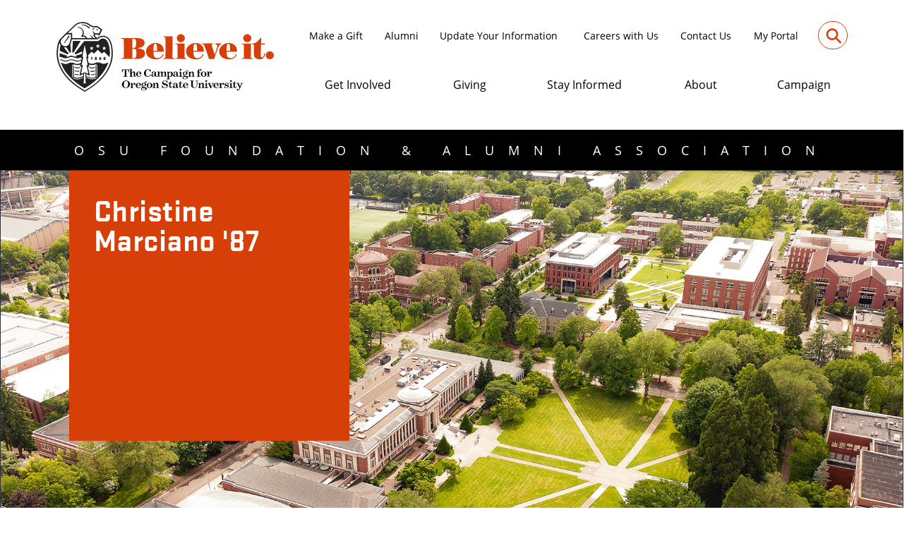

--- FILE ---
content_type: text/html; charset=utf-8
request_url: https://www.fororegonstate.org/stay-informed/impact-stories/detail/christine-marciano-'87
body_size: 24077
content:
 <!DOCTYPE html> <html lang="en"> <head> <meta charset="utf-8" /> <meta name="viewport" content="width=device-width, initial-scale=1.0"> <meta http-equiv="X-UA-Compatible" content="ie=edge">  <meta property="og:image:width" content="300" /> <meta property="og:image:height" content="300" /> <meta property="og:image:alt" content="OSU Foundation & Alumni Association" /> <meta name="twitter:image" content="/ResourcePackages/OSU/assets/dist/images/osu-default-share-image.png"> <script src="/ResourcePackages/OSU/assets/dist/js/jquery-3.5.1.min.js?v=1&amp;package=OSU" type="text/javascript"></script><script src="/ResourcePackages/OSU/assets/dist/js/popper.min.js?v=1&amp;package=OSU" type="text/javascript"></script><script src="/ResourcePackages/OSU/assets/dist/js/bootstrap.min.js?v=1&amp;package=OSU" type="text/javascript"></script><script src="/ResourcePackages/OSU/assets/dist/js/slinky.js?v=1&amp;package=OSU" type="text/javascript"></script><script src="/ResourcePackages/OSU/assets/dist/js/owl.carousel.min.js?v=1&amp;package=OSU" type="text/javascript"></script><link href="/ResourcePackages/OSU/assets/dist/css/bootstrap.min.css?v=1" rel="stylesheet" type="text/css" /><link href="/ResourcePackages/OSU/assets/dist/css/slinky.min.css?v=1" rel="stylesheet" type="text/css" /><link href="/ResourcePackages/OSU/assets/dist/css/owl.carousel.css?v=1" rel="stylesheet" type="text/css" /><link href="/ResourcePackages/OSU/assets/dist/css/owl.theme.default.css?v=1" rel="stylesheet" type="text/css" /><link href="/ResourcePackages/OSU/assets/dist/css/style.css?v=4" rel="stylesheet" type="text/css" /><link href="/ResourcePackages/OSU/assets/dist/css/responsive.css?v=4" rel="stylesheet" type="text/css" /><link href="/ResourcePackages/OSU/assets/dist/css/all.min.css?v=1" rel="stylesheet" type="text/css" /> <!-- Title of the webpage --> <title>
	Christine Marciano &#39;87
</title> <!-- Favicon content begins --> <link rel="apple-touch-icon" sizes="180x180" href="/ResourcePackages/OSU/assets/dist/images/favicon/apple-touch-icon.png"> <link rel="apple-touch-icon" sizes="57x57" href="/ResourcePackages/OSU/assets/dist/images/favicon/apple-touch-icon-57x57.png"> <link rel="apple-touch-icon" sizes="60x60" href="/ResourcePackages/OSU/assets/dist/images/favicon/apple-touch-icon-60x60.png"> <link rel="apple-touch-icon" sizes="72x72" href="/ResourcePackages/OSU/assets/dist/images/favicon/apple-touch-icon-72x72.png"> <link rel="apple-touch-icon" sizes="76x76" href="/ResourcePackages/OSU/assets/dist/images/favicon/apple-touch-icon-76x76.png"> <link rel="apple-touch-icon" sizes="114x114" href="/ResourcePackages/OSU/assets/dist/images/favicon/apple-touch-icon-114x114.png"> <link rel="apple-touch-icon" sizes="120x120" href="/ResourcePackages/OSU/assets/dist/images/favicon/apple-touch-icon-120x120.png"> <link rel="apple-touch-icon" sizes="144x144" href="/ResourcePackages/OSU/assets/dist/images/favicon/apple-touch-icon-144x144.png"> <link rel="apple-touch-icon" sizes="152x152" href="/ResourcePackages/OSU/assets/dist/images/favicon/apple-touch-icon-152x152.png"> <link rel="apple-touch-icon" sizes="180x180" href="/ResourcePackages/OSU/assets/dist/images/favicon/apple-touch-icon-180x180.png"> <link rel="icon" type="image/ico" href="/ResourcePackages/OSU/assets/dist/images/favicon/favicon.ico"> <link rel="icon" type="image/png" sizes="192x192" href="/ResourcePackages/OSU/assets/dist/images/favicon/android-chrome-192x192.png"> <link rel="icon" type="image/png" sizes="16x16" href="/ResourcePackages/OSU/assets/dist/images/favicon/favicon-16x16.png"> <link rel="icon" type="image/png" sizes="32x32" href="/ResourcePackages/OSU/assets/dist/images/favicon/favicon-32x32.png"> <link rel="icon" type="image/png" sizes="48x48" href="/ResourcePackages/OSU/assets/dist/images/favicon/favicon-48x48.png"> <link rel="icon" type="image/png" sizes="96x96" href="/ResourcePackages/OSU/assets/dist/images/favicon/favicon-96x96.png"> <link rel="icon" type="image/png" sizes="128x128" href="/ResourcePackages/OSU/assets/dist/images/favicon/favicon-128x128.png"> <meta name="msapplication-TileColor" content="#ffffff"> <meta name="msapplication-TileImage" content="/ResourcePackages/OSU/assets/dist/images/favicon/mstile-144x144.png"> <meta name="theme-color" content="#ffffff"> <link rel="mask-icon" href="/ResourcePackages/OSU/assets/dist/images/favicon/safari-pinned-tab.svg" color="#00aeef"> <!-- Favicon content ends --> <script type="text/javascript">
<!-- Google Tag Manager -->
(function(w,d,s,l,i){w[l]=w[l]||[];w[l].push({'gtm.start':
new Date().getTime(),event:'gtm.js'});var f=d.getElementsByTagName(s)[0],
j=d.createElement(s),dl=l!='dataLayer'?'&l='+l:'';j.async=true;j.src=
'https://www.googletagmanager.com/gtm.js?id='+i+dl;f.parentNode.insertBefore(j,f);
})(window,document,'script','dataLayer','GTM-5QPXJ32');
<!-- End Google Tag Manager -->

</script><style type="text/css" media="all">#campaign-header-atop-slider  {
 margin-bottom: -12px; 
}


#campaign-header-atop-slider p {
	background-color: #000000;
        color: #FFFFFF;
  	text-align: center;
  	letter-spacing: 20px;
  	padding: 15px;
  	margin: 0px;
	font-weight: 500;
  	font-size: 1.15em;
}
    
@media only screen and (max-width: 600px) {
  #campaign-header-atop-slider p {
  	letter-spacing: 10px;
    	font-size: 1em;
}</style><meta property="og:title" content="Christine Marciano &amp;#39;87" /><meta property="og:type" content="website" /><meta property="og:url" content="https://www.fororegonstate.org/stay-informed/impact-stories/detail/christine-marciano-&#39;87" /><meta property="og:site_name" content="Default" /><script type="text/javascript">
$(document).ready(function(){
$('.storydetailscontent .sub-page-inner-container p').each(function() {
    const $this = $(this);
    if($this.html().replace(/\s|&nbsp;/g, '').length === 0)
        $this.remove();
});
  })
</script><meta name="Generator" content="Sitefinity 15.1.8333.0 DX" /><link rel="canonical" href="https://www.fororegonstate.org/stay-informed/impact-stories/detail/christine-marciano-&#39;87" /></head> <body> <div class="header-accessibility skipsec" role="complementary" aria-label="Header accessibility to Skip to Main Content"> <a href="#mainContent" title="Skip to main content" id="anch_0">Skip to Main Content</a> </div> <!-- To solve site improve issue added button--> <div role="complementary" aria-label="Submit to solve site improve issue"> <button type="submit" class="sr-only siteImproveBtn">Submit</button> </div>  <!-- Header section begins --> <div id="header"> 

<header class="header">
    <div class="container">
        <div class="row">
            <div class="col logo-col">
                <div class="hamburger-icon">
                    <div id="nav-icon">
                        <span></span>
                        <span></span>
                        <span></span>
                    </div>
                </div>
                <a href="/" class="header-logo">
                        <img src="/docs/default-source/logo/rgb_osu_f-aa_horizontal_2c_o_over_b.svg?sfvrsn=e3542047_27" alt="OSU Foundation and Alumni Association Logo with Transparent Background" width="309" />
                </a>
            </div>
            <div class="col position-static">
                <!-- Top Menu Starts-->               
                <div class="top-menu">
                    <ul class="nav ml-auto">
                                    <li class="nav-item  ml-2">
                                        <a class="nav-link active" href="https://give.fororegonstate.org/PL1Uv3Fkug" title="Make a Gift">Make a Gift</a>
                                    </li>
                                    <li class="nav-item  ml-2">
                                        <a class="nav-link active" href="/oregon-state-university-alumni-association" title="Alumni">Alumni</a>
                                    </li>
                                    <li class="nav-item  ml-2">
                                        <a class="nav-link active" href="/update" title="Update Your Information">Update Your Information</a>
                                    </li>
                                    <li class="nav-item  ml-2">
                                        <a class="nav-link active" href="/about/jobs" title="Careers with Us">Careers with Us</a>
                                    </li>
                                    <li class="nav-item  ml-2">
                                        <a class="nav-link active" href="/contact-us" title="Contact Us">Contact Us</a>
                                    </li>
                                    <li class="nav-item  ml-2">
                                        <a class="nav-link active" href="/experience-portal/portal-dashboard" title="My Portal">My Portal</a>
                                    </li>

                        <li class="nav-item js-sign-out" >
                            <a href="/Sitefinity/SignOut?sts_signout=true&returnUrl=/" class="btn btn-black cta-btn">
                                <span class="btntxt">Sign Out</span>
                                <span class="btnhover"></span>
                            </a>
                        </li>
                    </ul>
                    <div class="give-btn">
                        <a href="#" class="btn btn-black-line">Give Now</a>
                    </div>
                    <div class="search-container">
                        <input class="search expandright" id="searchright" type="search" name="q" placeholder="Search">
                        <label class="button searchbutton" for="searchright"><span class="mglass">⚲</span></label>
                    </div>
                </div>
                <!-- Top Menu Ends-->
                <!-- Mega/Main Menu Starts-->
                <div class="mega-menu">
                    <nav class="navbar navbar-expand-lg navbar-light rounded position-static" aria-label="navigation">
                        <button class="navbar-toggler" type="button" data-toggle="collapse" data-target="#navbar"
                                aria-controls="navbars" aria-expanded="false" aria-label="Toggle navigation">
                            <span class="navbar-toggler-icon"></span>
                        </button>
                        <div class="collapse navbar-collapse" id="navbar">
                            <ul class="navbar-nav ml-auto">
                                    <li class="nav-item dropdown megamenu-li">
                                        <a class="nav-link dropdown-toggle" href="" id="Get-Involved" data-toggle="dropdown"
                                           aria-haspopup="true" aria-expanded="false" title="Get Involved">Get Involved</a>

                                            <div class="dropdown-menu megamenu" aria-labelledby="Get-Involved">
                                                <div class="container">
                                                    <div class="row">
                                                            <div class="col-sm-6 col-lg-4">
                                                                            <a href="/get-involved/events" class="menutitle">Events</a>
                                                                                    <a class="child-item" href="/get-involved/events">All Upcoming Events</a>
                                                                                    <a class="child-item" href="https://fororegonstate.org/get-involved/events/football2024">Football</a>
                                                                                    <a class="child-item" href="https://fororegonstate.org/get-involved/groups-and-networks/osu-regional-network-groups/dam-good-connections">Dam Good Connections Regional Events</a>
                                                                                    <a class="child-item" href="/stay-informed/osuaa-and-osuf-awards/black-and-orange-awards">Black &amp; Orange Awards Celebration</a>
                                                                                    <a class="child-item" target="_blank" href="https://leadership.oregonstate.edu/provost/provosts-lecture-series">Provost&#39;s Lecture Series</a>
                                                                                    <a class="child-item" href="/get-involved/travel-with-beavers-and-the-alumni-association/travel-talks">Travel Talks</a>
                                                                            <a href="/get-involved/ways-to-volunteer" class="menutitle">Ways To Volunteer</a>
                                                                                    <a class="child-item" href="/get-involved/ways-to-volunteer/days-of-service">Days of Service</a>
                                                                            <a href="/get-involved/diversity-equity-inclusion-and-belonging" class="menutitle">Diversity, Equity, Inclusion &amp; Belonging</a>
                                                                            <a href="/get-involved/osu-alumni-career-development" class="menutitle">Career Services</a>
                                                                                    <a class="child-item" href="https://fororegonstate.org/get-involved/osu-alumni-career-services/career-support">Career Support</a>
                                                                                    <a class="child-item" href="https://fororegonstate.org/get-involved/osu-alumni-career-services/ask-alumni">Ask Alumni Webcasts</a>
                                                                                    <a class="child-item" href="https://fororegonstate.org/get-involved/ways-to-volunteer">Alumni Career Volunteer Opportunities</a>
                                                                                    <a class="child-item" href="https://osuconnections.org/">OSU Connections: Networking Portal</a>
                                                                            <a href="/get-involved/beaver-caucus" class="menutitle">Beaver Caucus: Legislative Advocacy</a>
                                                                            <a href="/get-involved/membership/join-or-renew" class="menutitle">Join OSUAA as a Member</a>
                                                                                    <a class="child-item" target="_blank" href="https://fororegonstate.org/osu-alumni-association-membership-community">Why Join the OSUAA</a>
                                                                                    <a class="child-item" target="_blank" href="https://fororegonstate.org/osu-alumni-association-membership-community/membership-benefits">OSUAA Membership Benefits</a>
                                                                            <a href="/get-involved/groups-and-networks" class="menutitle">Groups and Networks for Alumni and Friends</a>
                                                                                    <a class="child-item" href="/get-involved/groups-and-networks/college-of-earth-ocean-and-atmospheric-sciences-alumni">College of Earth, Ocean and Atmospheric Sciences Alumni</a>
                                                                                    <a class="child-item" href="/get-involved/groups-and-networks/college-of-engineering-alumni">College of Engineering Alumni</a>
                                                                                    <a class="child-item" href="/get-involved/groups-and-networks/college-of-agricultural-sciences-alumni">College of Agricultural Sciences Alumni</a>
                                                                                    <a class="child-item" href="/get-involved/groups-and-networks/college-of-liberal-arts-alumni">College of Liberal Arts Alumni</a>
                                                                                    <a class="child-item" href="/get-involved/groups-and-networks/college-of-public-health-and-human-sciences-alumni">College of Health Alumni</a>
                                                                                    <a class="child-item" href="/get-involved/groups-and-networks/afrotc">Air Force ROTC Alumni Group</a>
                                                                                    <a class="child-item" href="/get-involved/groups-and-networks/osu-api-alumni-network">API Alumni Network</a>
                                                                                    <a class="child-item" href="/get-involved/groups-and-networks/osu-black-alumni-and-friends-network">Black Alumni and Friends Network</a>
                                                                                    <a class="child-item" href="/get-involved/groups-and-networks/osu-innovation-and-design-network">OSU Innovation and Design Network</a>
                                                                                    <a class="child-item" href="/get-involved/groups-and-networks/łatwaina-Alumni-Network">łatwaina Alumni Network</a>
                                                                                    <a class="child-item" target="_blank" href="/get-involved/groups-and-networks/osu-nrotc-alumni-group">NROTC Alumni Group</a>
                                                                                    <a class="child-item" href="/get-involved/groups-and-networks/osu-rainbow-connect">Rainbow Connect</a>
                                                                                    <a class="child-item" href="/get-involved/groups-and-networks/osu-regional-network-groups">Regional Network Groups</a>
                                                                                    <a class="child-item" href="/get-involved/groups-and-networks/vamos-osu-network">Vamos OSU Network</a>
                                                                                    <a class="child-item" target="_blank" href="https://fororegonstate.org/get-involved/groups-and-networks/mighty-beavers--alumni-employees-of-osu">Mighty Beavers: Alumni Employees of OSU</a>
                                                                                    <a class="child-item" href="https://fororegonstate.org/recent-alumni-advisory-council/">Recent Alumni Advisory Council</a>
                                                                                    <a class="child-item" target="_blank" href="https://fororegonstate.org/get-involved/groups-and-networks/mba-alumni-network">MBA Alumni Network</a>
                                                                                    <a class="child-item" target="_blank" href="https://fororegonstate.org/get-involved/groups-and-networks/osu-food-and-beverage-industry-network">OSU Food and Beverage Industry Network</a>
                                                                                    <a class="child-item" target="_blank" href="https://fororegonstate.org/get-involved/groups-and-networks/osu-kidspirit-alumni-network">OSU KidSpirit Alumni Network</a>

                                                            </div>
                                                            <div class="col-sm-6 col-lg-4">
                                                                            <a href="https://fororegonstate.org/get-involved/osuaa-affinity-partners" class="menutitle">Alumni Discounts &amp; Partners</a>
                                                                            <a href="/get-involved/donor-societies" class="menutitle">Donor Societies</a>
                                                                            <a href="/get-involved/welcome-to-oregon-state" class="menutitle">For Students</a>
                                                                                    <a class="child-item" target="_blank" href="https://fororegonstate.org/get-involved/welcome-to-oregon-state/class-of-2025">Class of 2025</a>
                                                                                    <a class="child-item" href="/get-involved/welcome-to-oregon-state/osuaa-scholarships">OSUAA Scholarships</a>
                                                                                    <a class="child-item" href="/get-involved/welcome-to-oregon-state/student-alumni-ambassadors">Student Alumni Ambassadors</a>
                                                                                    <a class="child-item" href="/get-involved/welcome-to-oregon-state/homecoming-court">Homecoming Court</a>
                                                                            <a href="/get-involved/for-parents/parents-and-families" class="menutitle">For Parents and Families</a>
                                                                            <a href="/get-involved/travel-with-beavers-and-the-alumni-association" class="menutitle">Alumni Travel</a>
                                                                                    <a class="child-item" href="/get-involved/travel-with-beavers-and-the-alumni-association/tour-calendar/">Tour Calendar</a>
                                                                                    <a class="child-item" href="/get-involved/travel-with-beavers-and-the-alumni-association/ask-us-about-osu-alumni-travel">Ask Us</a>
                                                                                    <a class="child-item" href="/get-involved/travel-with-beavers-and-the-alumni-association/travel-talks">Travel Talks</a>
                                                                                    <a class="child-item" href="/get-involved/travel-with-beavers-and-the-alumni-association/travel-resources">Travel Resources</a>
                                                                            <a href="/get-involved/beaver-kind" class="menutitle">BEaver KIND</a>

                                                            </div>
                                                        <div class="col-sm-6 col-lg-4">
                                                                <img src="https://www.fororegonstate.org/images/default-source/initial-images-for-affirma/mega-menus/536_350_get_involved.jpg?sfvrsn=100449f7_8" alt="Menu image">
                                                                                                                            <a href="https://osuconnections.org/" class="btn btn-black mt-4">
                                                                    <span class="btntxt">OSU Connections: Start Networking</span><span class="btnhover"></span>
                                                                </a>
                                                        </div>
                                                    </div>
                                                </div>
                                            </div>

                                    </li>
                                    <li class="nav-item dropdown megamenu-li">
                                        <a class="nav-link dropdown-toggle" href="" id="Giving" data-toggle="dropdown"
                                           aria-haspopup="true" aria-expanded="false" title="Giving">Giving</a>

                                            <div class="dropdown-menu megamenu" aria-labelledby="Giving">
                                                <div class="container">
                                                    <div class="row">
                                                            <div class="col-sm-6 col-lg-4">
                                                                            <a href="/giving/give-online-now" target="_blank" class="menutitle">Give Online Now</a>
                                                                            <a href="/giving/ways-to-make-your-gift" class="menutitle">Ways To Make Your Gift</a>
                                                                                    <a class="child-item" href="/giving/ways-to-make-your-gift/transferring-securities">Transferring Securities</a>
                                                                                    <a class="child-item" href="/giving/ways-to-make-your-gift/ach-or-wire-funds">Wiring Funds</a>
                                                                                    <a class="child-item" href="/giving/ways-to-make-your-gift/gifts-of-real-estate">Gifts of Real Estate</a>
                                                                                    <a class="child-item" href="/giving/ways-to-make-your-gift/gifts-in-kind">Gifts in Kind</a>
                                                                                    <a class="child-item" href="/giving/ways-to-make-your-gift/matching-gifts">Matching Gifts</a>
                                                                                    <a class="child-item" target="_blank" href="https://give.fororegonstate.org/v2OU4PcNuy">OSU Payroll Deduction</a>
                                                                                    <a class="child-item" href="https://giftplanning.fororegonstate.org/asset-based-giving/ira-gift-qcd">IRA/QCD Gifts</a>
                                                                            <a href="/giving/giving-opportunities-and-featured-initiatives" class="menutitle">Giving Opportunities and Featured Initiatives</a>
                                                                                    <a class="child-item" href="/giving/endowment-gifts">Endowment Gifts</a>
                                                                                    <a class="child-item" href="/giving/pavers">Pavers at the CH2M HILL Alumni Center</a>
                                                                            <a href="/our-beaver-nation/obn" class="menutitle">Our Beaver Nation - OSU Athletics</a>
                                                                                    <a class="child-item" href="/our-beaver-nation/beaver-points---total-investment">Beaver Points &amp; Total Investment</a>

                                                            </div>
                                                            <div class="col-sm-6 col-lg-4">
                                                                            <a href="/giving/faculty-support-and-excellence" class="menutitle">Endowed Faculty Position Funds</a>
                                                                                    <a class="child-item" href="https://fororegonstate.org/giving/faculty-support-and-excellence/2025-new-faculty-position-holders">2025 New Faculty Position Holders</a>
                                                                                    <a class="child-item" href="/giving/faculty-support-and-excellence/endowed-and-named-positions">Endowed and Named Positions</a>
                                                                                    <a class="child-item" href="/giving/faculty-support-and-excellence/provosts-faculty-match">Provost&#39;s Faculty Match</a>
                                                                            <a href="/giving/scholarships-and-fellowships/" class="menutitle">Scholarships and Fellowships</a>
                                                                                    <a class="child-item" href="/giving/scholarships-and-fellowships/finish-in-four">Finish in Four</a>
                                                                                    <a class="child-item" href="https://fororegonstate.org/giving/scholarships-and-fellowships/finish-in-four/profiles">Finish in Four Scholars</a>
                                                                            <a href="/giving/beavs-give-crowdfunding-program" target="_blank" class="menutitle">Beavs Give: Crowdfunding</a>
                                                                            <a href="https://giftplanning.fororegonstate.org" class="menutitle">Give a Gift from Your Estate</a>
                                                                                    <a class="child-item" href="https://giftplanning.fororegonstate.org/gifts-provide-income">Gifts That Pay You Income</a>
                                                                                    <a class="child-item" href="https://giftplanning.fororegonstate.org/asset-based-giving/retirement-assets">Gifts From Your Retirement Account</a>
                                                                                    <a class="child-item" href="https://giftplanning.fororegonstate.org/gifts-through-your-estate/bequests">Sample Bequest Language</a>
                                                                            <a href="/giving/celebrating-someone-special-with-your-gift" class="menutitle">Celebrate Someone Special with Your Gift</a>
                                                                            <a href="/giving/giving-faqs" class="menutitle">Giving FAQs</a>

                                                            </div>
                                                        <div class="col-sm-6 col-lg-4">
                                                                <img src="https://www.fororegonstate.org/images/default-source/initial-images-for-affirma/mega-menus/536_350_giving.jpg?sfvrsn=7cfbc63_6" alt="Menu image">
                                                                                                                            <a href="https://giftplanning.fororegonstate.org/" class="btn btn-black mt-4">
                                                                    <span class="btntxt">Giving from your Estate: Make Your Plan Today</span><span class="btnhover"></span>
                                                                </a>
                                                        </div>
                                                    </div>
                                                </div>
                                            </div>

                                    </li>
                                    <li class="nav-item dropdown megamenu-li">
                                        <a class="nav-link dropdown-toggle" href="" id="Stay-Informed" data-toggle="dropdown"
                                           aria-haspopup="true" aria-expanded="false" title="Stay Informed">Stay Informed</a>

                                            <div class="dropdown-menu megamenu" aria-labelledby="Stay-Informed">
                                                <div class="container">
                                                    <div class="row">
                                                            <div class="col-sm-6 col-lg-4">
                                                                            <a href="/stay-informed/beaver-brag-points" class="menutitle">Beaver Brag Points</a>
                                                                            <a href="/stay-informed/impact-stories" class="menutitle">Stories: People and Programs Making a Difference</a>
                                                                            <a href="/stay-informed/osu-news" class="menutitle">OSU News</a>
                                                                            <a href="/stay-informed/oregon-stater-magazine" class="menutitle">Oregon Stater Magazine</a>
                                                                            <a href="/stay-informed/beaver-lodge-newsletter" class="menutitle">Beaver Lodge Newsletter</a>

                                                            </div>
                                                            <div class="col-sm-6 col-lg-4">
                                                                            <a href="/stay-informed/media-gallery" class="menutitle">Media Gallery</a>
                                                                            <a href="/stay-informed/osuaa-and-osuf-awards" class="menutitle">Awards: Outstanding Members of the OSU Community</a>
                                                                                    <a class="child-item" href="/stay-informed/osuaa-and-osuf-awards/alumni-fellows">Alumni Fellows</a>
                                                                                    <a class="child-item" target="_blank" href="https://fororegonstate.org/stay-informed/osuaa-and-osuf-awards/osu-changemakers">Changemakers</a>
                                                                                    <a class="child-item" href="/stay-informed/osuaa-and-osuf-awards/dan-w.-poling-service-award">Dan W. Poling Service Award</a>
                                                                                    <a class="child-item" href="/stay-informed/osuaa-and-osuf-awards/distinguished-professor-award">Distinguished Professor Award</a>
                                                                                    <a class="child-item" target="_blank" href="https://diversity.oregonstate.edu/martin-luther-king-jr-celebration/legacy-awards/diversity-equity-and-inclusion-alumni-legacy-award">Diversity, Equity and Inclusion Alumni Legacy Award</a>
                                                                                    <a class="child-item" href="/stay-informed/osuaa-and-osuf-awards/young-alumni-award">Don and Shirley Wirth Young Alumni Award</a>
                                                                                    <a class="child-item" href="/stay-informed/osuaa-and-osuf-awards/e.b.-lemon-distinguished-alumni-award">E.B. Lemon Distinguished Alumni Award</a>
                                                                                    <a class="child-item" href="/stay-informed/osuaa-and-osuf-awards/jean-and-crawford-scram-graham-award">Jean and C.H.“Scram” Graham Award</a>
                                                                                    <a class="child-item" href="/stay-informed/osuaa-and-osuf-awards/honorary-alumni-award">Joan Austin Honorary Alumni Award</a>
                                                                                    <a class="child-item" target="_blank" href="https://fororegonstate.org/stay-informed/osuaa-and-osuf-awards/martin-chaves-lifetime-achievement-award">Martin Chaves Lifetime Achievement Award</a>
                                                                                    <a class="child-item" target="_blank" href="https://fororegonstate.org/about/volunteer-board-leadership/osu-foundation-board-of-trustees/osu-foundation-executive-and-lifetime-trustees">OSU Foundation Lifetime Trustees</a>
                                                                                    <a class="child-item" target="_blank" href="https://fororegonstate.org/stay-informed/osuaa-and-osuf-awards/outstanding-alumni-network-award">Outstanding Alumni Network Award</a>

                                                            </div>
                                                        <div class="col-sm-6 col-lg-4">
                                                                <img src="https://www.fororegonstate.org/images/default-source/initial-images-for-affirma/mega-menus/536_350_stay_informed.jpg?sfvrsn=1b92bf05_8" alt="Menu image">
                                                                                                                            <a href="/stay-informed/beaver-brag-points" class="btn btn-black mt-4">
                                                                    <span class="btntxt">Share your OSU pride. Browse our Beaver Brag Points</span><span class="btnhover"></span>
                                                                </a>
                                                        </div>
                                                    </div>
                                                </div>
                                            </div>

                                    </li>
                                    <li class="nav-item dropdown megamenu-li">
                                        <a class="nav-link dropdown-toggle" href="" id="About" data-toggle="dropdown"
                                           aria-haspopup="true" aria-expanded="false" title="About">About</a>

                                            <div class="dropdown-menu megamenu" aria-labelledby="About">
                                                <div class="container">
                                                    <div class="row">
                                                            <div class="col-sm-6 col-lg-4">
                                                                            <a href="/about/staff-directory" class="menutitle">Staff Directory</a>
                                                                            <a href="https://fororegonstate.org/about/osu-foundation-and-alumni-association-leadership-team" class="menutitle">Staff Leadership</a>
                                                                                    <a class="child-item" href="/about/osu-foundation-and-alumni-association-leadership-team/senior-leadership-team">Senior Leadership Team</a>
                                                                                    <a class="child-item" href="/about/osu-foundation-and-alumni-association-leadership-team/senior-staff">Senior Staff</a>
                                                                            <a href="/about/volunteer-board-leadership" class="menutitle">Volunteer Board Leadership</a>
                                                                                    <a class="child-item" href="/about/volunteer-board-leadership/osu-foundation-board-of-trustees">OSU Foundation Board of Trustees</a>
                                                                                    <a class="child-item" href="/about/volunteer-board-leadership/osu-alumni-association-board-of-directors">OSU Alumni Association Board of Directors</a>
                                                                            <a href="/about/fast-facts" class="menutitle">Fast Facts</a>
                                                                            <a href="/about/jobs" class="menutitle">Careers with Us</a>
                                                                                    <a class="child-item" href="/about/jobs/career-opportunities">Career Opportunities</a>
                                                                                    <a class="child-item" href="/about/jobs/student-positions">Student Positions</a>
                                                                                    <a class="child-item" target="_blank" href="/about/jobs/osu-freelance-writers">Freelance Writers</a>
                                                                                    <a class="child-item" href="/about/jobs/osu-community">OSU Community</a>

                                                            </div>
                                                            <div class="col-sm-6 col-lg-4">
                                                                            <a href="/about/osu-alumni-center" target="_blank" class="menutitle">Alumni Center Rentals</a>
                                                                            <a href="/about/hours-and-holidays" class="menutitle">Hours and Holidays</a>
                                                                            <a href="/about/our-history" class="menutitle">Our History and Our Impact</a>
                                                                                    <a class="child-item" href="https://fororegonstate.org/about/volunteer-board-leadership/osu-foundation-board-of-trustees/osu-foundation-executive-and-lifetime-trustees/75th-anniversary">75th Anniversary</a>
                                                                                    <a class="child-item" href="/about/our-history/fundraising-and-engagement-update">Fundraising and Engagement Update</a>
                                                                                    <a class="child-item" href="/about/our-history/the-campaign-for-osu">The Campaign for OSU, 2004-2014</a>
                                                                            <a href="/about/vision-mission-and-core-values" class="menutitle">Vision, Mission and Core Values</a>
                                                                            <a href="/about/financial-information" class="menutitle">Financial Information</a>
                                                                            <a href="/about/foundation-relations" class="menutitle">Resources for Faculty Grant-Seekers</a>
                                                                                    <a class="child-item" href="/about/foundation-relations/services">Services for Faculty Grant-Seekers</a>
                                                                                    <a class="child-item" href="/about/foundation-relations/training">Training for Faculty Grant-Seekers</a>
                                                                                    <a class="child-item" href="/about/foundation-relations/funding-opportunities">Funding Opportunities for Faculty Grant-Seekers</a>
                                                                                    <a class="child-item" href="/about/foundation-relations/restricted-foundations">Restricted Foundations</a>
                                                                                    <a class="child-item" href="/about/foundation-relations/faq">Frequently Asked Questions</a>
                                                                                    <a class="child-item" href="/about/foundation-relations/links">Links for Faculty Grant-Seekers</a>
                                                                                    <a class="child-item" href="/about/foundation-relations/contact-us">Contacts for Faculty Grant-Seekers</a>

                                                            </div>
                                                        <div class="col-sm-6 col-lg-4">
                                                                <img src="https://www.fororegonstate.org/images/default-source/initial-images-for-affirma/mega-menus/536_350_about.jpg?sfvrsn=a04b4260_6" alt="Menu image">
                                                                                                                            <a href="/about/jobs" class="btn btn-black mt-4">
                                                                    <span class="btntxt">Job Postings: Join Us</span><span class="btnhover"></span>
                                                                </a>
                                                        </div>
                                                    </div>
                                                </div>
                                            </div>

                                    </li>
                                    <li class="nav-item dropdown megamenu-li">
                                        <a class="nav-link dropdown-toggle" href="" id="Campaign" data-toggle="dropdown"
                                           aria-haspopup="true" aria-expanded="false" title="Campaign">Campaign</a>

                                            <div class="dropdown-menu megamenu" aria-labelledby="Campaign">
                                                <div class="container">
                                                    <div class="row">
                                                            <div class="col-sm-6 col-lg-4">
                                                                            <a href="/campaign/campaign" class="menutitle">Believe It</a>

                                                            </div>
                                                        <div class="col-sm-6 col-lg-4">
                                                                <img src="https://www.fororegonstate.org/images/default-source/homepage/ef_banner_campaignlaunch.jpg?sfvrsn=11c597e2_1" alt="Menu image">
                                                                                                                            <a href="/campaign/campaign" class="btn btn-black mt-4">
                                                                    <span class="btntxt">Believe It</span><span class="btnhover"></span>
                                                                </a>
                                                        </div>
                                                    </div>
                                                </div>
                                            </div>

                                    </li>
                                
                            </ul>
                        </div>
                    </nav>
                </div>
                <!-- Mega/Main Menu Ends-->
                <!-- Drilldown Menu Starts -->
                <div class="drilldown-menu">
                    <div class="row">
                        <div class="col-md-6">
                            <div id="menu">
                                <ul>
                                        <li>
                                            <a href="#">Get Involved</a>
                                                    <ul class="firstlevel">
                                                            <li>
                                                                <a href="/get-involved/events" class="menutitle">Events</a>
                                                                        <ul class="secondlevel">
                                                                                <li><a href="/get-involved/events">All Upcoming Events</a></li>
                                                                                <li><a href="https://fororegonstate.org/get-involved/events/football2024">Football</a></li>
                                                                                <li><a href="https://fororegonstate.org/get-involved/groups-and-networks/osu-regional-network-groups/dam-good-connections">Dam Good Connections Regional Events</a></li>
                                                                                <li><a href="/stay-informed/osuaa-and-osuf-awards/black-and-orange-awards">Black &amp; Orange Awards Celebration</a></li>
                                                                                <li><a href="https://leadership.oregonstate.edu/provost/provosts-lecture-series">Provost&#39;s Lecture Series</a></li>
                                                                                <li><a href="/get-involved/travel-with-beavers-and-the-alumni-association/travel-talks">Travel Talks</a></li>
                                                                        </ul>

                                                            </li>
                                                            <li>
                                                                <a href="/get-involved/ways-to-volunteer" class="menutitle">Ways To Volunteer</a>
                                                                        <ul class="secondlevel">
                                                                                <li><a href="/get-involved/ways-to-volunteer/days-of-service">Days of Service</a></li>
                                                                        </ul>

                                                            </li>
                                                            <li>
                                                                <a href="/get-involved/diversity-equity-inclusion-and-belonging" class="menutitle">Diversity, Equity, Inclusion &amp; Belonging</a>

                                                            </li>
                                                            <li>
                                                                <a href="/get-involved/osu-alumni-career-development" class="menutitle">Career Services</a>
                                                                        <ul class="secondlevel">
                                                                                <li><a href="https://fororegonstate.org/get-involved/osu-alumni-career-services/career-support">Career Support</a></li>
                                                                                <li><a href="https://fororegonstate.org/get-involved/osu-alumni-career-services/ask-alumni">Ask Alumni Webcasts</a></li>
                                                                                <li><a href="https://fororegonstate.org/get-involved/ways-to-volunteer">Alumni Career Volunteer Opportunities</a></li>
                                                                                <li><a href="https://osuconnections.org/">OSU Connections: Networking Portal</a></li>
                                                                        </ul>

                                                            </li>
                                                            <li>
                                                                <a href="/get-involved/beaver-caucus" class="menutitle">Beaver Caucus: Legislative Advocacy</a>

                                                            </li>
                                                            <li>
                                                                <a href="/get-involved/membership/join-or-renew" class="menutitle">Join OSUAA as a Member</a>
                                                                        <ul class="secondlevel">
                                                                                <li><a href="https://fororegonstate.org/osu-alumni-association-membership-community">Why Join the OSUAA</a></li>
                                                                                <li><a href="https://fororegonstate.org/osu-alumni-association-membership-community/membership-benefits">OSUAA Membership Benefits</a></li>
                                                                        </ul>

                                                            </li>
                                                            <li>
                                                                <a href="https://fororegonstate.org/get-involved/osuaa-affinity-partners" class="menutitle">Alumni Discounts &amp; Partners</a>

                                                            </li>
                                                            <li>
                                                                <a href="/get-involved/groups-and-networks" class="menutitle">Groups and Networks for Alumni and Friends</a>
                                                                        <ul class="secondlevel">
                                                                                <li><a href="/get-involved/groups-and-networks/college-of-earth-ocean-and-atmospheric-sciences-alumni">College of Earth, Ocean and Atmospheric Sciences Alumni</a></li>
                                                                                <li><a href="/get-involved/groups-and-networks/college-of-engineering-alumni">College of Engineering Alumni</a></li>
                                                                                <li><a href="/get-involved/groups-and-networks/college-of-agricultural-sciences-alumni">College of Agricultural Sciences Alumni</a></li>
                                                                                <li><a href="/get-involved/groups-and-networks/college-of-liberal-arts-alumni">College of Liberal Arts Alumni</a></li>
                                                                                <li><a href="/get-involved/groups-and-networks/college-of-public-health-and-human-sciences-alumni">College of Health Alumni</a></li>
                                                                                <li><a href="/get-involved/groups-and-networks/afrotc">Air Force ROTC Alumni Group</a></li>
                                                                                <li><a href="/get-involved/groups-and-networks/osu-api-alumni-network">API Alumni Network</a></li>
                                                                                <li><a href="/get-involved/groups-and-networks/osu-black-alumni-and-friends-network">Black Alumni and Friends Network</a></li>
                                                                                <li><a href="/get-involved/groups-and-networks/osu-innovation-and-design-network">OSU Innovation and Design Network</a></li>
                                                                                <li><a href="/get-involved/groups-and-networks/łatwaina-Alumni-Network">łatwaina Alumni Network</a></li>
                                                                                <li><a href="/get-involved/groups-and-networks/osu-nrotc-alumni-group">NROTC Alumni Group</a></li>
                                                                                <li><a href="/get-involved/groups-and-networks/osu-rainbow-connect">Rainbow Connect</a></li>
                                                                                <li><a href="/get-involved/groups-and-networks/osu-regional-network-groups">Regional Network Groups</a></li>
                                                                                <li><a href="/get-involved/groups-and-networks/vamos-osu-network">Vamos OSU Network</a></li>
                                                                                <li><a href="https://fororegonstate.org/get-involved/groups-and-networks/mighty-beavers--alumni-employees-of-osu">Mighty Beavers: Alumni Employees of OSU</a></li>
                                                                                <li><a href="https://fororegonstate.org/recent-alumni-advisory-council/">Recent Alumni Advisory Council</a></li>
                                                                                <li><a href="https://fororegonstate.org/get-involved/groups-and-networks/mba-alumni-network">MBA Alumni Network</a></li>
                                                                                <li><a href="https://fororegonstate.org/get-involved/groups-and-networks/osu-food-and-beverage-industry-network">OSU Food and Beverage Industry Network</a></li>
                                                                                <li><a href="https://fororegonstate.org/get-involved/groups-and-networks/osu-kidspirit-alumni-network">OSU KidSpirit Alumni Network</a></li>
                                                                        </ul>

                                                            </li>
                                                            <li>
                                                                <a href="/get-involved/donor-societies" class="menutitle">Donor Societies</a>

                                                            </li>
                                                            <li>
                                                                <a href="/get-involved/welcome-to-oregon-state" class="menutitle">For Students</a>
                                                                        <ul class="secondlevel">
                                                                                <li><a href="https://fororegonstate.org/get-involved/welcome-to-oregon-state/class-of-2025">Class of 2025</a></li>
                                                                                <li><a href="/get-involved/welcome-to-oregon-state/osuaa-scholarships">OSUAA Scholarships</a></li>
                                                                                <li><a href="/get-involved/welcome-to-oregon-state/student-alumni-ambassadors">Student Alumni Ambassadors</a></li>
                                                                                <li><a href="/get-involved/welcome-to-oregon-state/homecoming-court">Homecoming Court</a></li>
                                                                        </ul>

                                                            </li>
                                                            <li>
                                                                <a href="/get-involved/for-parents/parents-and-families" class="menutitle">For Parents and Families</a>

                                                            </li>
                                                            <li>
                                                                <a href="/get-involved/travel-with-beavers-and-the-alumni-association" class="menutitle">Alumni Travel</a>
                                                                        <ul class="secondlevel">
                                                                                <li><a href="/get-involved/travel-with-beavers-and-the-alumni-association/tour-calendar/">Tour Calendar</a></li>
                                                                                <li><a href="/get-involved/travel-with-beavers-and-the-alumni-association/ask-us-about-osu-alumni-travel">Ask Us</a></li>
                                                                                <li><a href="/get-involved/travel-with-beavers-and-the-alumni-association/travel-talks">Travel Talks</a></li>
                                                                                <li><a href="/get-involved/travel-with-beavers-and-the-alumni-association/travel-resources">Travel Resources</a></li>
                                                                        </ul>

                                                            </li>
                                                            <li>
                                                                <a href="/get-involved/beaver-kind" class="menutitle">BEaver KIND</a>

                                                            </li>
                                                    </ul>

                                        </li>
                                        <li>
                                            <a href="#">Giving</a>
                                                    <ul class="firstlevel">
                                                            <li>
                                                                <a href="/giving/give-online-now" class="menutitle">Give Online Now</a>

                                                            </li>
                                                            <li>
                                                                <a href="/giving/ways-to-make-your-gift" class="menutitle">Ways To Make Your Gift</a>
                                                                        <ul class="secondlevel">
                                                                                <li><a href="/giving/ways-to-make-your-gift/transferring-securities">Transferring Securities</a></li>
                                                                                <li><a href="/giving/ways-to-make-your-gift/ach-or-wire-funds">Wiring Funds</a></li>
                                                                                <li><a href="/giving/ways-to-make-your-gift/gifts-of-real-estate">Gifts of Real Estate</a></li>
                                                                                <li><a href="/giving/ways-to-make-your-gift/gifts-in-kind">Gifts in Kind</a></li>
                                                                                <li><a href="/giving/ways-to-make-your-gift/matching-gifts">Matching Gifts</a></li>
                                                                                <li><a href="https://give.fororegonstate.org/v2OU4PcNuy">OSU Payroll Deduction</a></li>
                                                                                <li><a href="https://giftplanning.fororegonstate.org/asset-based-giving/ira-gift-qcd">IRA/QCD Gifts</a></li>
                                                                        </ul>

                                                            </li>
                                                            <li>
                                                                <a href="/giving/giving-opportunities-and-featured-initiatives" class="menutitle">Giving Opportunities and Featured Initiatives</a>
                                                                        <ul class="secondlevel">
                                                                                <li><a href="/giving/endowment-gifts">Endowment Gifts</a></li>
                                                                                <li><a href="/giving/pavers">Pavers at the CH2M HILL Alumni Center</a></li>
                                                                        </ul>

                                                            </li>
                                                            <li>
                                                                <a href="/our-beaver-nation/obn" class="menutitle">Our Beaver Nation - OSU Athletics</a>
                                                                        <ul class="secondlevel">
                                                                                <li><a href="/our-beaver-nation/beaver-points---total-investment">Beaver Points &amp; Total Investment</a></li>
                                                                        </ul>

                                                            </li>
                                                            <li>
                                                                <a href="/giving/faculty-support-and-excellence" class="menutitle">Endowed Faculty Position Funds</a>
                                                                        <ul class="secondlevel">
                                                                                <li><a href="https://fororegonstate.org/giving/faculty-support-and-excellence/2025-new-faculty-position-holders">2025 New Faculty Position Holders</a></li>
                                                                                <li><a href="/giving/faculty-support-and-excellence/endowed-and-named-positions">Endowed and Named Positions</a></li>
                                                                                <li><a href="/giving/faculty-support-and-excellence/provosts-faculty-match">Provost&#39;s Faculty Match</a></li>
                                                                        </ul>

                                                            </li>
                                                            <li>
                                                                <a href="/giving/scholarships-and-fellowships/" class="menutitle">Scholarships and Fellowships</a>
                                                                        <ul class="secondlevel">
                                                                                <li><a href="/giving/scholarships-and-fellowships/finish-in-four">Finish in Four</a></li>
                                                                                <li><a href="https://fororegonstate.org/giving/scholarships-and-fellowships/finish-in-four/profiles">Finish in Four Scholars</a></li>
                                                                        </ul>

                                                            </li>
                                                            <li>
                                                                <a href="/giving/beavs-give-crowdfunding-program" class="menutitle">Beavs Give: Crowdfunding</a>

                                                            </li>
                                                            <li>
                                                                <a href="https://giftplanning.fororegonstate.org" class="menutitle">Give a Gift from Your Estate</a>
                                                                        <ul class="secondlevel">
                                                                                <li><a href="https://giftplanning.fororegonstate.org/gifts-provide-income">Gifts That Pay You Income</a></li>
                                                                                <li><a href="https://giftplanning.fororegonstate.org/asset-based-giving/retirement-assets">Gifts From Your Retirement Account</a></li>
                                                                                <li><a href="https://giftplanning.fororegonstate.org/gifts-through-your-estate/bequests">Sample Bequest Language</a></li>
                                                                        </ul>

                                                            </li>
                                                            <li>
                                                                <a href="/giving/celebrating-someone-special-with-your-gift" class="menutitle">Celebrate Someone Special with Your Gift</a>

                                                            </li>
                                                            <li>
                                                                <a href="/giving/giving-faqs" class="menutitle">Giving FAQs</a>

                                                            </li>
                                                    </ul>

                                        </li>
                                        <li>
                                            <a href="#">Stay Informed</a>
                                                    <ul class="firstlevel">
                                                            <li>
                                                                <a href="/stay-informed/beaver-brag-points" class="menutitle">Beaver Brag Points</a>

                                                            </li>
                                                            <li>
                                                                <a href="/stay-informed/impact-stories" class="menutitle">Stories: People and Programs Making a Difference</a>

                                                            </li>
                                                            <li>
                                                                <a href="/stay-informed/osu-news" class="menutitle">OSU News</a>

                                                            </li>
                                                            <li>
                                                                <a href="/stay-informed/oregon-stater-magazine" class="menutitle">Oregon Stater Magazine</a>

                                                            </li>
                                                            <li>
                                                                <a href="/stay-informed/beaver-lodge-newsletter" class="menutitle">Beaver Lodge Newsletter</a>

                                                            </li>
                                                            <li>
                                                                <a href="/stay-informed/media-gallery" class="menutitle">Media Gallery</a>

                                                            </li>
                                                            <li>
                                                                <a href="/stay-informed/osuaa-and-osuf-awards" class="menutitle">Awards: Outstanding Members of the OSU Community</a>
                                                                        <ul class="secondlevel">
                                                                                <li><a href="/stay-informed/osuaa-and-osuf-awards/alumni-fellows">Alumni Fellows</a></li>
                                                                                <li><a href="https://fororegonstate.org/stay-informed/osuaa-and-osuf-awards/osu-changemakers">Changemakers</a></li>
                                                                                <li><a href="/stay-informed/osuaa-and-osuf-awards/dan-w.-poling-service-award">Dan W. Poling Service Award</a></li>
                                                                                <li><a href="/stay-informed/osuaa-and-osuf-awards/distinguished-professor-award">Distinguished Professor Award</a></li>
                                                                                <li><a href="https://diversity.oregonstate.edu/martin-luther-king-jr-celebration/legacy-awards/diversity-equity-and-inclusion-alumni-legacy-award">Diversity, Equity and Inclusion Alumni Legacy Award</a></li>
                                                                                <li><a href="/stay-informed/osuaa-and-osuf-awards/young-alumni-award">Don and Shirley Wirth Young Alumni Award</a></li>
                                                                                <li><a href="/stay-informed/osuaa-and-osuf-awards/e.b.-lemon-distinguished-alumni-award">E.B. Lemon Distinguished Alumni Award</a></li>
                                                                                <li><a href="/stay-informed/osuaa-and-osuf-awards/jean-and-crawford-scram-graham-award">Jean and C.H.“Scram” Graham Award</a></li>
                                                                                <li><a href="/stay-informed/osuaa-and-osuf-awards/honorary-alumni-award">Joan Austin Honorary Alumni Award</a></li>
                                                                                <li><a href="https://fororegonstate.org/stay-informed/osuaa-and-osuf-awards/martin-chaves-lifetime-achievement-award">Martin Chaves Lifetime Achievement Award</a></li>
                                                                                <li><a href="https://fororegonstate.org/about/volunteer-board-leadership/osu-foundation-board-of-trustees/osu-foundation-executive-and-lifetime-trustees">OSU Foundation Lifetime Trustees</a></li>
                                                                                <li><a href="https://fororegonstate.org/stay-informed/osuaa-and-osuf-awards/outstanding-alumni-network-award">Outstanding Alumni Network Award</a></li>
                                                                        </ul>

                                                            </li>
                                                    </ul>

                                        </li>
                                        <li>
                                            <a href="#">About</a>
                                                    <ul class="firstlevel">
                                                            <li>
                                                                <a href="/about/staff-directory" class="menutitle">Staff Directory</a>

                                                            </li>
                                                            <li>
                                                                <a href="https://fororegonstate.org/about/osu-foundation-and-alumni-association-leadership-team" class="menutitle">Staff Leadership</a>
                                                                        <ul class="secondlevel">
                                                                                <li><a href="/about/osu-foundation-and-alumni-association-leadership-team/senior-leadership-team">Senior Leadership Team</a></li>
                                                                                <li><a href="/about/osu-foundation-and-alumni-association-leadership-team/senior-staff">Senior Staff</a></li>
                                                                        </ul>

                                                            </li>
                                                            <li>
                                                                <a href="/about/volunteer-board-leadership" class="menutitle">Volunteer Board Leadership</a>
                                                                        <ul class="secondlevel">
                                                                                <li><a href="/about/volunteer-board-leadership/osu-foundation-board-of-trustees">OSU Foundation Board of Trustees</a></li>
                                                                                <li><a href="/about/volunteer-board-leadership/osu-alumni-association-board-of-directors">OSU Alumni Association Board of Directors</a></li>
                                                                        </ul>

                                                            </li>
                                                            <li>
                                                                <a href="/about/fast-facts" class="menutitle">Fast Facts</a>

                                                            </li>
                                                            <li>
                                                                <a href="/about/jobs" class="menutitle">Careers with Us</a>
                                                                        <ul class="secondlevel">
                                                                                <li><a href="/about/jobs/career-opportunities">Career Opportunities</a></li>
                                                                                <li><a href="/about/jobs/student-positions">Student Positions</a></li>
                                                                                <li><a href="/about/jobs/osu-freelance-writers">Freelance Writers</a></li>
                                                                                <li><a href="/about/jobs/osu-community">OSU Community</a></li>
                                                                        </ul>

                                                            </li>
                                                            <li>
                                                                <a href="/about/osu-alumni-center" class="menutitle">Alumni Center Rentals</a>

                                                            </li>
                                                            <li>
                                                                <a href="/about/hours-and-holidays" class="menutitle">Hours and Holidays</a>

                                                            </li>
                                                            <li>
                                                                <a href="/about/our-history" class="menutitle">Our History and Our Impact</a>
                                                                        <ul class="secondlevel">
                                                                                <li><a href="https://fororegonstate.org/about/volunteer-board-leadership/osu-foundation-board-of-trustees/osu-foundation-executive-and-lifetime-trustees/75th-anniversary">75th Anniversary</a></li>
                                                                                <li><a href="/about/our-history/fundraising-and-engagement-update">Fundraising and Engagement Update</a></li>
                                                                                <li><a href="/about/our-history/the-campaign-for-osu">The Campaign for OSU, 2004-2014</a></li>
                                                                        </ul>

                                                            </li>
                                                            <li>
                                                                <a href="/about/vision-mission-and-core-values" class="menutitle">Vision, Mission and Core Values</a>

                                                            </li>
                                                            <li>
                                                                <a href="/about/financial-information" class="menutitle">Financial Information</a>

                                                            </li>
                                                            <li>
                                                                <a href="/about/foundation-relations" class="menutitle">Resources for Faculty Grant-Seekers</a>
                                                                        <ul class="secondlevel">
                                                                                <li><a href="/about/foundation-relations/services">Services for Faculty Grant-Seekers</a></li>
                                                                                <li><a href="/about/foundation-relations/training">Training for Faculty Grant-Seekers</a></li>
                                                                                <li><a href="/about/foundation-relations/funding-opportunities">Funding Opportunities for Faculty Grant-Seekers</a></li>
                                                                                <li><a href="/about/foundation-relations/restricted-foundations">Restricted Foundations</a></li>
                                                                                <li><a href="/about/foundation-relations/faq">Frequently Asked Questions</a></li>
                                                                                <li><a href="/about/foundation-relations/links">Links for Faculty Grant-Seekers</a></li>
                                                                                <li><a href="/about/foundation-relations/contact-us">Contacts for Faculty Grant-Seekers</a></li>
                                                                        </ul>

                                                            </li>
                                                    </ul>

                                        </li>
                                        <li>
                                            <a href="#">Campaign</a>
                                                    <ul class="firstlevel">
                                                            <li>
                                                                <a href="/campaign/campaign" class="menutitle">Believe It</a>

                                                            </li>
                                                    </ul>

                                        </li>
                                                                            <li class="static-links">
                                            <a href="https://give.fororegonstate.org/PL1Uv3Fkug" title="Make a Gift">Make a Gift</a>
                                        </li>
                                        <li class="static-links">
                                            <a href="/oregon-state-university-alumni-association" title="Alumni">Alumni</a>
                                        </li>
                                        <li class="static-links">
                                            <a href="/update" title="Update Your Information">Update Your Information</a>
                                        </li>
                                        <li class="static-links">
                                            <a href="/about/jobs" title="Careers with Us">Careers with Us</a>
                                        </li>
                                        <li class="static-links">
                                            <a href="/contact-us" title="Contact Us">Contact Us</a>
                                        </li>
                                        <li class="static-links">
                                            <a href="/experience-portal/portal-dashboard" title="My Portal">My Portal</a>
                                        </li>
                                    <li class="static-links js-sign-out" style="display:none;">
                                        <a href="/Sitefinity/SignOut?sts_signout=true&returnUrl=/">Sign Out</a>
                                    </li>
                                    
                                </ul>
                            </div>
                        </div>
                        <div class="col-md-6 advertise">
                            <img src="/ResourcePackages/OSU/assets/dist/images/menu-image.PNG" alt="Menu image" class="img-fluid">
                            <a href="#" class="btn btn-black mt-4">
                                <span class="btntxt">See all Events</span><span class="btnhover"></span>
                            </a>
                        </div>
                    </div>
                </div>
                <!-- Drilldown Menu Ends -->
            </div>
        </div>
    </div>
</header>
<script type="text/javascript">
    var userAuthorized = 'False';
    $(function () {
        $('#searchright').keydown(function (e) {
            if (e.keyCode == 13) {
                var rUrl = globalBuildUrl($(this).val());
                window.location = rUrl;

            }
        });

        $(".js-sign-out").hide();
        $.ajax({
            method: "POST",
            url: "/show-logout",
            success: function (data) {
                if (data) {
                    $(".js-sign-out").show();
                }
            }
        });

        //change text of log in button in navigation
        //$(".mainnavloginbtn a").hover(
        //    function () {
        //        if (userAuthorized === 'True') {
        //            $(this).html("You Experience Portal");
        //        }
        //        else {
        //            $(this).html("Your Personal Portal");
        //        }
        //    }, function () {
        //        if (userAuthorized === 'True') {
        //            $(this).html("You Experience Portal");
        //        }
        //        else {
        //            $(this).html("Log In");
        //        }
        //    }
        //);
    });

    function globalBuildUrl(searchText) {
        return '/search-results'
            + '?indexCatalogue=global'
            + '&searchQuery=' + searchText
            + '&wordsMode=AllWords'
            + '&contenttype='
            + '&donorstories='
            + '&pressReleases='
            + '&archives='
            + '&eventtype='
            + '&affiliation='
            + '&category='
            + '&Location='
            + '&format='
            + '&group='
            + '&departments='
            + '&collegesandunits='
            + '&keycontacts='
            + '&officelocations=';
    }
</script>


<div >
    <div ><div id="campaign-header-atop-slider">
    <p>OSU FOUNDATION &amp; ALUMNI ASSOCIATION</p>
</div></div>    

</div>

 </div> <!-- Header section ends --> <div id="mainContent" role="main"> <div id="main"> 
<div id="MainContentPlaceholder_T019C97E4002_Col00" class="sf_colsIn" data-sf-element="Container" data-placeholder-label="Page Container"><div id="MainContentPlaceholder_TE6FEA64F021_Col00" class="sf_colsIn" data-sf-element="Container" data-placeholder-label="Banner Section">
<div >
    <div class="storydetailsbanner banner sub-banner">
        <div class="card bg-dark text-white">
                <img class="card-img" src='https://www.fororegonstate.org/images/default-source/3.0-stay-informed/story-images/osu-campus/1920x880_banner_osustories.jpg?sfvrsn=2489c1e3_8' alt='Aerial image showing the MU, quad, Weatherford and IM fields. Lots of greenery and trees as well.' title='1920x880_Banner_OSUStories' />
            <div class="card-img-overlay">
                <div class="container">
                    <div class="orange-intro">
                        <span>
                            Christine Marciano &#39;87
                        </span>
                    </div>
                </div>
            </div>
        </div>
    </div>
</div>
<script>
    $(document).ready(function () {
        function addOwlDotButtonText() {
            // loop through each dot element
            $('.photo-carousel .owl-dot').each(function () {
                // remove old text nodes
                $(this).find('.owldotbtntxt').remove();

                // grab its (zero-based) order in the series
                let idx = $(this).index() + 1;

                // append a span to the button containing descriptive text
                $(this).append('<span class="owldotbtntxt">Go to slide ' + idx + '</span>');
            });
        }
        $(".photo-carousel").each(function (index) {
            var photoPost = $(this);
        photoPost.addClass('owl-carousel');
        if (photoPost.hasClass("one")) {
            /* Simple photo carousel single image */
            photoPost.owlCarousel({
                autoplay: true,
                loop: true,
                margin: 0,
                nav: true,
                dots: true,
                autoplayTimeout: 4000,
                autoplayHoverPause: true,
                singleItem: true,
                items: 1,
                margin: 0,
                onInitialized: addOwlDotButtonText
            });
        }
        else {
            //Simple photo carousel 3 images
            photoPost.owlCarousel({
                autoplay: true,
                loop: true,
                margin: 0,
                nav: true,
                dots: true,
                autoplayTimeout: 4000,
                autoplayHoverPause: true,
                onInitialized: addOwlDotButtonText,
                responsive: {
                    0: {
                        items: 1,
                        stagePadding: 50,
                        margin: 0
                    },
                    480: {
                        items: 1,
                        stagePadding: 50,
                        margin: 0
                    },
                    767: {
                        items: 2,
                        stagePadding: 50,
                        margin: 0
                    },
                    992: {
                        items: 3
                    }
                }
            });
        }
        });
    })
</script>
</div>
<div id="MainContentPlaceholder_TE6FEA64F022_Col00" class="sf_colsIn page-middle-content" data-sf-element="Container" data-placeholder-label="Page Middle Content"><div id="MainContentPlaceholder_TE6FEA64F023_Col00" class="sf_colsIn container" data-sf-element="Container" data-placeholder-label="Breadcrumbs Section"><nav aria-label="breadcrumb" class="breadcrumb-container">
    <ol class="sf-breadscrumb breadcrumb">
                <li class="breadcrumb-item"><a href="/">Home </a></li>
                <li class="breadcrumb-item"><a href="/stay-informed/impact-stories">Stories </a></li>
                <li class="breadcrumb-item active">Detail</li>
    </ol>
</nav>
</div>
<div id="MainContentPlaceholder_TE6FEA64F024_Col00" class="sf_colsIn container" data-sf-element="Container" data-placeholder-label="Page Content"><div id="MainContentPlaceholder_TE6FEA64F027_Col00" class="sf_colsIn" data-sf-element="Container" data-placeholder-label="Page Content">
</div>

</div>
<div class="row" data-sf-element="Row">
    <div id="MainContentPlaceholder_C018_Col00" class="sf_colsIn col-md-2" data-sf-element="Column 1" data-placeholder-label="Column 1">
    </div>
    <div id="MainContentPlaceholder_C018_Col01" class="sf_colsIn col-md-8" data-sf-element="Column 2" data-placeholder-label="Column 2"><div class="row" data-sf-element="Row">
    <div id="MainContentPlaceholder_C015_Col00" class="sf_colsIn col-md-12" data-sf-element="Column 1" data-placeholder-label="Column 1">
<div >
    <div id="mainContent" role="main">
        <div class="page-middle-content storydetailscontent">
            <div class="title-bg-lines">&nbsp;</div>
            <div class="container">
                <div class="sub-page-inner-container">
                    <div>
                        <h1 class="sub-page-title">Fueled by tenacity, Oregon State alumna improves the lives of others</h1>
                        <div class="displaydate d-flex align-items-center">
                            <strong><em>December 31, 2019</em></strong>
                            <div class="share-story-wrap ml-3">
                                <button type="button" aria-label="More sharing options ..." aria-expanded="true" class="sharebtn actionbar-button">
                                    <img src="/ResourcePackages/OSU/assets/dist/images/share-icon.svg" alt="share icon" />
                                </button>
                                <div class="sharemenu">
                                    <div class="sharemenu-arrow-parent">
                                        <div class="sharemenu-arrow-child"></div>
                                    </div>
                                    <div aria-modal="true" role="dialog">
                                        <div class="share-article">
                                            <div class="title">Share</div>
                                            <ul class="share-ul">
                                                <li class="share-li"><button type="button" aria-label="Copy Link" id="copyUrlId" class="copybtn" onclick="copyLink('https://www.fororegonstate.org/stay-informed/impact-stories/detail/christine-marciano-&#39;87');"><svg class="icon" width="13" height="13" viewBox="0 0 13 13" fill="none" xmlns="http://www.w3.org/2000/svg"><path d="M5.61876 7.38125C5.87501 7.625 5.87501 8.025 5.61876 8.26875C5.37501 8.5125 4.97501 8.5125 4.73126 8.26875C3.51251 7.05 3.51251 5.06875 4.73126 3.85L6.94376 1.6375C8.16251 0.418747 10.1438 0.418747 11.3625 1.6375C12.5813 2.85625 12.5813 4.8375 11.3625 6.05625L10.4313 6.9875C10.4375 6.475 10.3563 5.9625 10.1813 5.475L10.475 5.175C11.2125 4.44375 11.2125 3.25625 10.475 2.525C9.74376 1.7875 8.55626 1.7875 7.82501 2.525L5.61876 4.73125C4.88126 5.4625 4.88126 6.65 5.61876 7.38125ZM7.38126 4.73125C7.62501 4.4875 8.02501 4.4875 8.26876 4.73125C9.48751 5.95 9.48751 7.93125 8.26876 9.15L6.05626 11.3625C4.83751 12.5812 2.85626 12.5812 1.63751 11.3625C0.418762 10.1437 0.418762 8.1625 1.63751 6.94375L2.56876 6.0125C2.56251 6.525 2.64376 7.0375 2.81876 7.53125L2.52501 7.825C1.78751 8.55625 1.78751 9.74375 2.52501 10.475C3.25626 11.2125 4.44376 11.2125 5.17501 10.475L7.38126 8.26875C8.11876 7.5375 8.11876 6.35 7.38126 5.61875C7.12501 5.375 7.12501 4.975 7.38126 4.73125Z" fill="#000"></path></svg><div class="linktext" aria-live="polite">Copy link</div></button></li>
                                                <li class="share-li"><a href="mailto:?subject=fororegonstate.org:%20 Fueled%20by%20tenacity%2C%20Oregon%20State%20alumna%20improves%20the%20lives%20of%20others &body=From%20OSU%20Foundation%20and%20Alumni%20Association:%0A%0A https://www.fororegonstate.org/stay-informed/impact-stories/detail/christine-marciano-&#39;87" target="_blank" aria-label="Email this article" rel="noopener noreferrer"><svg viewBox="0 0 15 9" class="icon" width="15" height="9"><path fill-rule="evenodd" clip-rule="evenodd" d="M.906 8.418V0L5.64 4.76.906 8.419zm13 0L9.174 4.761 13.906 0v8.418zM7.407 6.539l-1.13-1.137L.907 9h13l-5.37-3.598-1.13 1.137zM1.297 0h12.22l-6.11 5.095L1.297 0z" fill="#000"></path></svg><div class="linktext">Email</div></a></li>
                                                <li class="share-li"><a href="https://facebook.com/sharer/sharer.php?u=https://www.fororegonstate.org/stay-informed/impact-stories/detail/christine-marciano-&#39;87&amp;name=Fueled by tenacity, Oregon State alumna improves the lives of others&amp;redirect_uri=https%3A%2F%2Fwww.facebook.com%2F" target="_blank" aria-label="Share on Facebook" rel="noopener noreferrer"><svg class="icon" viewBox="0 0 7 15" width="7" height="15"><path fill-rule="evenodd" clip-rule="evenodd" d="M4.775 14.163V7.08h1.923l.255-2.441H4.775l.004-1.222c0-.636.06-.977.958-.977H6.94V0H5.016c-2.31 0-3.123 1.184-3.123 3.175V4.64H.453v2.44h1.44v7.083h2.882z" fill="#000"></path></svg><div class="linktext">Facebook</div></a></li>
                                                <li class="share-li"><a href="https://twitter.com/intent/tweet/?text=Christine Marciano &#39;87&amp;url=https://www.fororegonstate.org/stay-informed/impact-stories/detail/christine-marciano-&#39;87" target="_blank" aria-label="Share on Twitter" rel="noopener noreferrer"><svg viewBox="0 0 13 10" class="icon" width="13" height="10"><path fill-rule="evenodd" clip-rule="evenodd" d="M5.987 2.772l.025.425-.429-.052c-1.562-.2-2.927-.876-4.086-2.011L.93.571.784.987c-.309.927-.111 1.906.533 2.565.343.364.266.416-.327.2-.206-.07-.386-.122-.403-.096-.06.06.146.85.309 1.161.223.434.678.858 1.176 1.11l.42.199-.497.009c-.481 0-.498.008-.447.19.172.564.85 1.162 1.606 1.422l.532.182-.464.277a4.833 4.833 0 0 1-2.3.641c-.387.009-.704.044-.704.07 0 .086 1.047.572 1.657.762 1.828.564 4 .32 5.631-.641 1.159-.685 2.318-2.045 2.859-3.363.292-.702.583-1.984.583-2.6 0-.398.026-.45.507-.927.283-.277.55-.58.6-.667.087-.165.078-.165-.36-.018-.73.26-.832.226-.472-.164.266-.278.584-.78.584-.928 0-.026-.129.018-.275.096a4.79 4.79 0 0 1-.755.294l-.464.148-.42-.286C9.66.467 9.335.293 9.163.24 8.725.12 8.055.137 7.66.276c-1.074.39-1.752 1.395-1.674 2.496z" fill="#000"></path></svg><div class="linktext">Twitter</div></a></li>
                                                <li class="share-li"><a href="https://www.linkedin.com/shareArticle?mini=true&amp;url=https://www.fororegonstate.org/stay-informed/impact-stories/detail/christine-marciano-&#39;87&amp;title=Christine Marciano &#39;87&amp;summary=Christine Marciano &#39;87&amp;source=https://www.fororegonstate.org/stay-informed/impact-stories/detail/christine-marciano-&#39;87" target="_blank" aria-label="Share on LinkedIn" rel="noopener noreferrer"><em class="linkedin-icon icon"><img src="/images/default-source/icons/linkedin-btn-hover.png" /></em><div class="linktext">LinkedIn</div></a></li>
                                            </ul>
                                        </div>
                                    </div>
                                </div>
                            </div>
                        </div>
                        <div>
                            <div></div><p><strong>She gives the gifts of time, funds and inspiration.</strong></p><p>There are many moments in life that help us build strength, push beyond our limits and grow — inside and out. For Oregon State alumna Christine Marciano (Chris Nilsen ’87), it was a series of tiny moments on the women’s lightweight rowing
    team that challenged her: lifting barbells made from metal pipes and cement-filled coffee cans, rowing in the rain and ice, even hearing the coach tell her she’d never make the team.</p><p><img src="/images/default-source/3.0-stay-informed/story-images/alumni-profiles/christine_marciano_profile.jpg?sfvrsn=556fd8a0_3" style="float: right; margin-left: 15px" class="-align-right" alt="Oregon State alumna Christine Marciano (Chris Nilsen ’87) portrait" sf-size="28728">One of her proudest moments, after rowing for all four years of college, was racing in the Lightweight Women’s NCAA Nationals.
    “The boat moved so effortlessly through the water, it felt as if we were hovering above it,” she says. They lost to Radcliffe College by 0.6 seconds, but it didn’t even matter to Marciano. “It was the best day of my life.”
    This resilience and drive to keep going no matter the outcome, and working to create a strong team, has served Marciano well over the years since her rowing days. As a member of Alpha Xi Delta at OSU, she learned leadership, organization and made
    lifetime friends. Her sorority taught her the necessity of community service, and the crew team challenged her to keep pushing with a team to meet a goal. Both cemented her bond with Oregon State.</p><p>She's continued that bond by becoming an OSU Alumni Association volunteer and giving back to her alma mater. As the lead volunteer for the annual OSU Day of Service in Sacramento, California, she researches local service opportunities and recruits OSU
    volunteers to prepare nonperishable food for distribution to families in need for the Sacramento Food Bank. “It feels great to be with Beavers anytime we meet,” she says. “I’m drawn to our events and enjoy the amazing kinship
    we have when we are together.”</p><p>And in 2019, Christine made a gift to the women’s rowing team during Dam Proud Day — the university’s annual online giving day, bringing her experience full circle. Marciano’s altruistic nature extends beyond volunteering —
    it can be seen in the work she does every day. As sales and distribution trainer at WCF Insurance in Northern California, she works with independent insurance agents to place workers’ compensation insurance. The 102-year old “boutique
    carrier” provides safety resources for businesses to create a safer workplace, reduce injuries and generate strong return-to-work programs.</p><p><img src="/images/default-source/3.0-stay-informed/story-images/alumni-profiles/food_bank_team_2019.jpg?sfvrsn=74e42382_3" style="float: left; margin-right: 15px" class="-align-left" alt="OSU Volunteers for OSU Days of Service at the Sacramento Food Bank, group photo" sf-size="60297">“WCF wants to see all workers return safely to their families every day of the week. We work hard to help this happen,”
    Marciano says. Personal connections — and making a difference — mean a lot to Marciano. That’s why she takes the time to reach out. To current college students, she would say this: “Meet everyone you possibly can and ask questions.
    Listen to understand rather than respond. Conversation is an art — put your phone down. Play a sport or join a fraternity. Be sure your major will pay the mortgage. And be a lifetime Beaver,” she says. Marciano emulates the pride, compassion
    and unwavering devotion of a Beaver in everything she does. That, paired with her exciting journey at Oregon State and beyond, has made her who she is today.</p>
                        </div>

                    </div>
                </div>
            </div>
        </div>
    </div>
</div>
<script>
    $(document).ready(function () {
        function addOwlDotButtonText() {
            // loop through each dot element
            $('.photo-carousel .owl-dot').each(function () {
                // remove old text nodes
                $(this).find('.owldotbtntxt').remove();

                // grab its (zero-based) order in the series
                let idx = $(this).index() + 1;

                // append a span to the button containing descriptive text
                $(this).append('<span class="owldotbtntxt">Go to slide ' + idx + '</span>');
            });
        }
        $(".photo-carousel").each(function (index) {
            var photoPost = $(this);
            photoPost.addClass('owl-carousel');
            if (photoPost.hasClass("one")) {
                /* Simple photo carousel single image */
                photoPost.owlCarousel({
                    autoplay: true,
                    loop: true,
                    margin: 0,
                    nav: true,
                    dots: true,
                    autoplayTimeout: 4000,
                    autoplayHoverPause: true,
                    singleItem: true,
                    items: 1,
                    margin: 0,
                    onInitialized: addOwlDotButtonText
                });
            }
            else {
                //Simple photo carousel 3 images
                photoPost.owlCarousel({
                    autoplay: true,
                    loop: true,
                    margin: 0,
                    nav: true,
                    dots: true,
                    autoplayTimeout: 4000,
                    autoplayHoverPause: true,
                    onInitialized: addOwlDotButtonText,
                    responsive: {
                        0: {
                            items: 1,
                            stagePadding: 50,
                            margin: 0
                        },
                        480: {
                            items: 1,
                            stagePadding: 50,
                            margin: 0
                        },
                        767: {
                            items: 2,
                            stagePadding: 50,
                            margin: 0
                        },
                        992: {
                            items: 3
                        }
                    }
                });
            }
            
        });
    })
</script>
    </div>
</div>

    </div>
    <div id="MainContentPlaceholder_C018_Col02" class="sf_colsIn col-md-2" data-sf-element="Column 3" data-placeholder-label="Column 3">
    </div>
</div>
<div id="MainContentPlaceholder_TE6FEA64F029_Col00" class="sf_colsIn" data-sf-element="Container" data-placeholder-label="Full Width Page Content">
<div >
    <div ><p>&nbsp;</p><p>&nbsp;</p></div>    

</div><div id="MainContentPlaceholder_C013_Col00" class="sf_colsIn container" data-sf-element="Container" data-placeholder-label="Container">
</div>
<div class="row" data-sf-element="Row">
    <div id="MainContentPlaceholder_C014_Col00" class="sf_colsIn col-md-12" data-sf-element="Column 1" data-placeholder-label="Column 1">
    </div>
</div>



</div>

</div>

</div>

<!-- Google Tag Manager (noscript) -->
<noscript><iframe src=https://www.googletagmanager.com/ns.html?id=GTM-5QPXJ32
height="0" width="0" style="display:none;visibility:hidden"></iframe></noscript>
<!-- End Google Tag Manager (noscript) -->
 </div> <!-- Footer section begins --> <div id="footer"> 
<!-- Footer -->
<footer>
    <div class="footer">
        <div class="container">
            <div class="">
                <div class="section-title mb-5">
                    <div class="blacktxt">Our&nbsp;</div>
                    <div class="orangetxt"><span class="line-before"></span>Locations</div>
                </div>
            </div>
            <div class="row">
                <div class="col-xl-9">
                    <div class="footer-logo d-none">
                        <a href="/">
                        </a>
                    </div>
                    <div class="row">
                        <div class="col-md-8 footer-addresses">
                            <div class="row">
                                    <div class="col-lg-6 addr">
                                        <div class="location mb-5">
                                            <span class="fa fa-map-marker-alt location-mark"></span>
                                                <p><strong>Corvallis Office</strong></p>
                                            <p>
                                                4238 SW Research Way <br />
                                                Corvallis, OR 97333<br />
                                                    <span>Phone: </span>541-737-4218 | 800-354-7281 <br />
                                                                                                                                                    <span>Email: </span><a href="mailto:osufoundation@osufoundation.org">osufoundation@osufoundation.org</a>
                                            </p>
                                        </div>
                                    </div>
                                    <div class="col-lg-6 addr">
                                        <div class="location mb-5">
                                            <span class="fa fa-map-marker-alt location-mark"></span>
                                                <p><strong>OSU Portland Center</strong></p>
                                            <p>
                                                555 SW Morrison Street, Suite 250 <br />
                                                Portland, OR 97204<br />
                                                    <span>Phone: </span>503-273-4401 <br />
                                                                                                                                            </p>
                                        </div>
                                    </div>
                                    <div class="col-lg-6 addr">
                                        <div class="location mb-5">
                                            <span class="fa fa-map-marker-alt location-mark"></span>
                                                <p><strong>CH2M HILL Alumni Center</strong></p>
                                            <p>
                                                725 SW 26th Street <br />
                                                Corvallis, OR 97331<br />
                                                    <span>Phone: </span>541-737-2351 | 877-O-STATER <br />
                                                                                                                                                    <span>Email: </span><a href="mailto:osualum@osualum.com">osualum@osualum.com</a>
                                            </p>
                                        </div>
                                    </div>
                                    <div class="col-lg-6 addr">
                                        <div class="location mb-5">
                                            <span class="fa fa-map-marker-alt location-mark"></span>
                                                <p><strong>Bend Office</strong></p>
                                            <p>
                                                OSU-Cascades <br />
1500 SW Chandler Ave. <br />
                                                Bend, OR 97702<br />
                                                    <span>Phone: </span>541-322-3100 <br />
                                                                                                                                            </p>
                                        </div>
                                    </div>
                                    <div class="col-lg-6 addr">
                                        <div class="location mb-5">
                                            <span class="fa fa-map-marker-alt location-mark"></span>
                                                <p><strong>Gill Coliseum</strong></p>
                                            <p>
                                                660 SW 26th Street, Suite 134 <br />
                                                Corvallis, OR 97331<br />
                                                    <span>Phone: </span>541-737-2370 <br />
                                                                                                                                            </p>
                                        </div>
                                    </div>

                            </div>
                        </div>
                        <div class="col-md-4 social-wrap">
                            <div class="px-3">
                                <div class="social mt-0">

                                        <h6><strong>OSU</strong> Foundation</h6>
                                        <div class="social-links d-flex mb-5">
                                                <a href="https://www.facebook.com/OregonStateFoundation/" class="social-icon" target="_blank">
                                                    <img class="icon" src="https://www.fororegonstate.org/images/default-source/icons/fb-btn.png?sfvrsn=ae8207d2_5" alt="Facebook F" />
                                                    <img class="hover-icon" src="https://www.fororegonstate.org/images/default-source/icons/fb-btn-hover.png?sfvrsn=4fa60a2f_5" alt="Facebook F hover" />
                                                </a>
                                                <a href="https://www.youtube.com/user/campaignforosu" class="social-icon" target="_blank">
                                                    <img class="icon" src="https://www.fororegonstate.org/images/default-source/icons/youtube-btn.png?sfvrsn=30652a54_5" alt="Youtube F" />
                                                    <img class="hover-icon" src="https://www.fororegonstate.org/images/default-source/icons/youtube-btn-hover.png?sfvrsn=804dea43_5" alt="Youtube F hover" />
                                                </a>
                                                <a href="https://www.instagram.com/oregonstatefoundation/" class="social-icon" target="_blank">
                                                    <img class="icon" src="https://www.fororegonstate.org/images/default-source/icons/instagram-btn.png?sfvrsn=6113f9ff_5" alt="Instagram F" />
                                                    <img class="hover-icon" src="https://www.fororegonstate.org/images/default-source/icons/instagram-btn-hover.png?sfvrsn=22650467_5" alt="Instagram F hover" />
                                                </a>
                                                <a href="https://www.linkedin.com/company/osu-foundation" class="social-icon" target="_blank">
                                                    <img class="icon" src="https://www.fororegonstate.org/images/default-source/icons/linkedin-btn.png?sfvrsn=6b68d167_5" alt="LinkedIn F" />
                                                    <img class="hover-icon" src="https://www.fororegonstate.org/images/default-source/icons/linkedin-btn-hover.png?sfvrsn=19d15fd_5" alt="LinkedIn F hover" />
                                                </a>
                                        </div>
                                                                            <h6><strong>OSU</strong> Alumni Association</h6>
                                        <div class="social-links d-flex mb-5">
                                                <a href="https://www.facebook.com/oregonstatealum/" class="social-icon" target="_blank">
                                                    <img class="icon" src="https://www.fororegonstate.org/images/default-source/icons/fb-btn.png?sfvrsn=ae8207d2_5" alt="Facebook AA" />
                                                    <img class="hover-icon" src="https://www.fororegonstate.org/images/default-source/icons/fb-btn-hover.png?sfvrsn=4fa60a2f_5" alt="Facebook AA hover" />
                                                </a>
                                                <a href="https://www.youtube.com/channel/UCHPkZCnvKqKQcBvFZ4qgm8Q" class="social-icon" target="_blank">
                                                    <img class="icon" src="https://www.fororegonstate.org/images/default-source/icons/youtube-btn.png?sfvrsn=30652a54_5" alt="YouTube AA" />
                                                    <img class="hover-icon" src="https://www.fororegonstate.org/images/default-source/icons/youtube-btn-hover.png?sfvrsn=804dea43_5" alt="YouTube AA hover" />
                                                </a>
                                                <a href="https://www.instagram.com/oregonstatealumni/" class="social-icon" target="_blank">
                                                    <img class="icon" src="https://www.fororegonstate.org/images/default-source/icons/instagram-btn.png?sfvrsn=6113f9ff_5" alt="Instagram AA" />
                                                    <img class="hover-icon" src="https://www.fororegonstate.org/images/default-source/icons/instagram-btn-hover.png?sfvrsn=22650467_5" alt="Instagram AA hover" />
                                                </a>
                                                <a href="https://twitter.com/oregonstatealum" class="social-icon" target="_blank">
                                                    <img class="icon" src="https://www.fororegonstate.org/images/default-source/icons/sf_twitter_x_btn.png?sfvrsn=9f6ec189_3" alt="Twitter AA" />
                                                    <img class="hover-icon" src="https://www.fororegonstate.org/images/default-source/icons/sf_twitter_x_btn_hover.png?sfvrsn=50e2b56c_3" alt="Twitter AA hover" />
                                                </a>
                                        </div>
                                                                    </div>
                            <div class="footer-links mt-0 d">
                                        <a href="https://oregonstate.edu">OSU Home</a>
                                        <a href="https://osubeavers.com/">Athletics</a>
                                        <a href="https://blogs.oregonstate.edu/alumnicenter2/">Alumni Center</a>
                                        <a href="https://ourbeavernation.com/">Our Beaver Nation</a>
                                        <a href="/experience-portal/exp-login/">My Portal</a>
                            </div>
                        </div>
                        </div>
                    </div>
                </div>
                <div class="col-xl-3 footer-link-wrap">
                    <div class="social">
                        <div class="row">
                                <div class="col-md-6">
                                    <h6><strong>OSU</strong> Foundation</h6>
                                    <div class="social-links d-flex mb-5">
                                            <a href="https://www.facebook.com/OregonStateFoundation/" class="social-icon">
                                                <img class="icon" src="https://www.fororegonstate.org/images/default-source/icons/fb-btn.png?sfvrsn=ae8207d2_5" alt="Facebook icon" />
                                                <img class="hover-icon" src="https://www.fororegonstate.org/images/default-source/icons/fb-btn-hover.png?sfvrsn=4fa60a2f_5" alt="Facebook hover icon" />
                                            </a>
                                            <a href="https://www.youtube.com/user/campaignforosu" class="social-icon">
                                                <img class="icon" src="https://www.fororegonstate.org/images/default-source/icons/youtube-btn.png?sfvrsn=30652a54_5" alt="Facebook icon" />
                                                <img class="hover-icon" src="https://www.fororegonstate.org/images/default-source/icons/youtube-btn-hover.png?sfvrsn=804dea43_5" alt="Facebook hover icon" />
                                            </a>
                                            <a href="https://www.instagram.com/oregonstatefoundation/" class="social-icon">
                                                <img class="icon" src="https://www.fororegonstate.org/images/default-source/icons/instagram-btn.png?sfvrsn=6113f9ff_5" alt="Facebook icon" />
                                                <img class="hover-icon" src="https://www.fororegonstate.org/images/default-source/icons/instagram-btn-hover.png?sfvrsn=22650467_5" alt="Facebook hover icon" />
                                            </a>
                                            <a href="https://www.linkedin.com/company/osu-foundation" class="social-icon">
                                                <img class="icon" src="https://www.fororegonstate.org/images/default-source/icons/linkedin-btn.png?sfvrsn=6b68d167_5" alt="Facebook icon" />
                                                <img class="hover-icon" src="https://www.fororegonstate.org/images/default-source/icons/linkedin-btn-hover.png?sfvrsn=19d15fd_5" alt="Facebook hover icon" />
                                            </a>
                                    </div>
                                </div>
                                                            <div class="col-md-6">
                                    <h6><strong>OSU</strong> Alumni Association</h6>
                                    <div class="social-links d-flex">
                                            <a href="https://www.facebook.com/oregonstatealum/" class="social-icon" target="_blank">
                                                <img class="icon" src="https://www.fororegonstate.org/images/default-source/icons/fb-btn.png?sfvrsn=ae8207d2_5" alt="Facebook icon" />
                                                <img class="hover-icon" src="https://www.fororegonstate.org/images/default-source/icons/fb-btn-hover.png?sfvrsn=4fa60a2f_5" alt="Facebook hover icon" />
                                            </a>
                                            <a href="https://www.youtube.com/channel/UCHPkZCnvKqKQcBvFZ4qgm8Q" class="social-icon" target="_blank">
                                                <img class="icon" src="https://www.fororegonstate.org/images/default-source/icons/youtube-btn.png?sfvrsn=30652a54_5" alt="Facebook icon" />
                                                <img class="hover-icon" src="https://www.fororegonstate.org/images/default-source/icons/youtube-btn-hover.png?sfvrsn=804dea43_5" alt="Facebook hover icon" />
                                            </a>
                                            <a href="https://www.instagram.com/oregonstatealumni/" class="social-icon" target="_blank">
                                                <img class="icon" src="https://www.fororegonstate.org/images/default-source/icons/instagram-btn.png?sfvrsn=6113f9ff_5" alt="Facebook icon" />
                                                <img class="hover-icon" src="https://www.fororegonstate.org/images/default-source/icons/instagram-btn-hover.png?sfvrsn=22650467_5" alt="Facebook hover icon" />
                                            </a>
                                            <a href="https://twitter.com/oregonstatealum" class="social-icon" target="_blank">
                                                <img class="icon" src="https://www.fororegonstate.org/images/default-source/icons/sf_twitter_x_btn.png?sfvrsn=9f6ec189_3" alt="Facebook icon" />
                                                <img class="hover-icon" src="https://www.fororegonstate.org/images/default-source/icons/sf_twitter_x_btn_hover.png?sfvrsn=50e2b56c_3" alt="Facebook hover icon" />
                                            </a>
                                    </div>
                                </div>
                                                    </div>
                    </div>
                    <div class="footer-links mt-0 m">
                                <a href="https://oregonstate.edu">OSU Home</a>
                                <a href="https://osubeavers.com/">Athletics</a>
                                <a href="https://blogs.oregonstate.edu/alumnicenter2/">Alumni Center</a>
                                <a href="https://ourbeavernation.com/">Our Beaver Nation</a>
                                <a href="/experience-portal/exp-login/">My Portal</a>
                    </div>
                </div>
            </div>
        </div>
    </div>
    <div class="copy-wrap grey-line-bg">
        <div class="container py-3">
            <div class="row">
                <div class="col-sm-12 col-md-6 col-lg-9">
                    <a href="/sitemap">Sitemap</a>&nbsp;&nbsp;|&nbsp;&nbsp;
                    <a href="/privacy">Privacy Policy</a>
                </div>
                <div class="col-sm-12 col-md-6 col-lg-3 copy-txt">
                    &copy; Oregon State University Foundation
                </div>
            </div>
        </div>
    </div>
</footer>

 </div> <!-- Footer section ends --> </div> <script src="/ResourcePackages/OSU/assets/dist/js/custom.js?v=2&amp;package=OSU" type="text/javascript"></script> </body> </html>

--- FILE ---
content_type: text/css
request_url: https://www.fororegonstate.org/ResourcePackages/OSU/assets/dist/css/responsive.css?v=4
body_size: 10320
content:
@media (min-width: 1700px) {
    .orange-line-bg::before {
        top: 60%;
    }
}
@media (min-width: 1300px) {
    .orange-line-bg::before {
        top: 70%;
    }
}
@media (min-width: 1000px) {
    .orange-line-bg::before {
        left: 60%;
        top: 80%;
    }
}
@media (max-width: 1700px) {
    .lined-cards .orange-line-bg::before {
        left: -28%;
    }
    .orange-line-bg.left-top.lined-card-bg::before {
        top: -66%;
        left: -39%;
    }
}
@media (max-width: 1600px) {
    .title-bg-lines {
        width: 150px;
    }
    .uecontainer {
        width: 100% !important;
    }
}
@media (max-width: 2400px) {
    .storydetailscontent .title-bg-lines {
        width: 150px;
    }
}
@media (max-width: 1400px) {
    .banner .carousel-indicators {
        width: 32%;
    }
    .with-txt-elm .background-image-wrapper .sub-page-link-box {
        padding: 20px;
    }
    .with-txt-elm .quotes-statement {
        padding: 2rem 0;
    }
}
@media (max-width: 1400px) and (min-width: 1025px) {
    .podcast-box .podcast-image img {
        width: 180px;
        height: 180px;
    }
    .stories-box .stories-content {
        padding: 20px 10px;
    }
    .stories-box .stories-content .btn-wrapper .btn-inline {
        padding: 0.3rem;
        font-size: 0.6rem;
        margin-right: 3px;
    }
}
@media (max-width: 1200px) {
    .header-logo img {
        height: 60px;
        width: auto;
    }
    #banner .carousel-item,
    #banner .carousel-item img {
        height: 700px;
    }
    .banner .carousel-caption {
        right: 0;
    }
    .banner .orange-intro {
        min-height: 250px;
        font-size: 35px;
    }
    .banner .carousel-indicators {
        justify-content: center;
        position: absolute;
        padding: 2rem 0;
        bottom: -72px;
        left: 0;
        width: 50%;
        margin: 0;
        display: flex;
    }
    .container {
        width: 95%;
    }
    .inner-container {
        padding: 0 3rem;
    }
    .feature-event-card .card-img-overlay {
        left: -60px;
        padding: 1.5rem;
        width: 100%;
        border-left-width: 16px;
    }
    .orange-line-bg::before {
        left: 70%;
        top: 75%;
    }
    .impact-cards .card {
        height: 500px;
    }
    .inner-carousel .carousel-caption {
        top: 60%;
    }
    .inner-carousel .banner .gradient-intro {
        padding: 3rem;
    }
    .mega-menu .nav-item {
        margin-right: 1rem;
    }
    .sub-page-inner-container {
        padding: 0 1rem 0 4rem;
    }
    .storydetailscontent .title-bg-lines {
        width: 70px;
    }
    .title-bg-lines {
        width: 70px;
    }
    .cta-content h4 {
        padding: 0 10rem 1rem;
    }

    .cta-orange-box .orange-box.cta-banner-box .cta-content{
        text-align:center;
    }
    .cta-orange-box .orange-box.cta-banner-box .cta-content h4{
        padding: 0 0 1rem;
    }
    
    .cta-orange {
        padding: 2rem 0 0;
    }
    .cta-orange .cta-btn {
        position: absolute;
        top: 1.2rem;
        left: 0;
        right: 0;
        margin: auto;
    }
    .lined-cards .line-box::before {
        left: -65%;
    }
    .orange-line-bg.top-right::before {
        top: -128%;
    }
    .sixup-ctas-widget-wrapper .card .card-body {
        padding: 20px;
    }
    .cta-orange-box .orange-box {
        padding: 4.2rem 3rem;
    }
    .cta-orange-box .cta-btn {
        top: 2.6rem;
    }
    .m-inner-container {
        padding: 0 !important;
    }
    .sidebar-container {
        max-width: 343px;
    }
    .grey-slant-line-bg .cta-orange {
        padding: 0 3rem 0;
        margin: 0 0 130px;
    }
    .grey-slant-line-bg {
        background: url(../images/slant-line.png) repeat;
        overflow: unset;
    }
    .grey-slant-line-bg::before {
        left: 42%;
        top: -158%;
        height: 3100px;
        display: none;
    }
    .alert-box {
        display: block;
        position: relative;
        bottom: -100px;
    }
    .alert-box .alert-icon {
        width: 160px;
        height: 160px;
        left: 50%;
        transform: translateY(50%) translateX(-50%);
    }
    .alert-box .orange-box {
        padding: 9rem 6rem 6rem;
    }
    .alert-box .cta-content h4 {
        padding: 0;
    }
    .alert-box .cta-btn {
        top: 4.5rem;
    }
    .banner.sub-banner .orange-intro {
        padding: 43px 27px 70px 42px;
        min-height: 321px;
        max-width: 333px;
    }
    .banner.sub-banner .orange-intro span {
        font-size: 40px;
        line-height: 42px;
        letter-spacing: 0.4px;
        padding-right: 80px;
    }
    .media-gallery-banner .media-gallery-image video,
    .media-gallery-banner {
        height: 572px;
    }
    .media-gallery-banner .media-gallery-image img {
        height: 572px;
        max-height: 572px;
    }
    .media-gallery-banner .media-gallery-content h1,
    .media-gallery-banner .media-gallery-content h2 {
        font-size: 40px;
    }
    .media-gallery-banner .media-gallery-content {
        bottom: 49px;
        max-width: 315px;
    }
    .sub-banner .card-img {
        height: 727px;
    }
    .sidebar-container .sidebar {
        margin-right: 0;
    }
    .cta-banner-box .cta-content {
        align-items: center;
    }
}
@media (max-width: 1200px) and (min-width: 1024px) {
    .story-widget-with-right-image-section .story-widget-with-right-image-wrapper .title-bg-lines {
        width: 110px;
    }
}
@media (max-width: 1024px) and (min-width: 992px) {
    .stories-box .stories-content {
        padding: 10px;
    }
    .stories-box .stories-content .btn-wrapper .btn-inline {
        padding: 0.3rem;
        font-size: 0.5rem;
        margin-right: 5px;
    }
}
@media (max-width: 1100px) {
    .video-detail,
    .video-social {
        max-width: 100%;
    }
}
@media (min-width: 992px) {
    .mega-menu .nav-item {
        padding: 6px 0;
    }
    .mega-menu .nav-item .nav-link {
        padding-left: 25px;
        padding-right: 25px;
    }
    .mega-menu .nav-item.show::after {
        content: "";
        position: relative;
        width: 100%;
        height: 2px;
        background: #fff;
        top: 6px;
        left: 0;
        right: 0;
        display: block;
        z-index: 1000;
    }
}
@media (max-width: 1200px) {
    .social-wrap .footer-links,
    .footer-link-wrap .social {
        display: block;
    }
    .social-wrap .social,
    .footer-link-wrap .footer-links {
        display: none;
    }
    .footer-link-wrap .social .col-md-6 {
        padding: 0 2rem;
    }
}
@media (max-width: 992px) {
    .mega-menu,
    .top-menu .nav {
        display: none;
    }
    .give-btn,
    .hamburger-icon {
        display: block;
    }
    .banner {
        padding-bottom: 4.5rem;
    }
    .banner .carouselButtons {
        left: 25px;
        bottom: 25px;
    }
    .quick-links {
        display: block;
    }
    .quick-links .partners-box .section-title {
        margin-bottom: 3rem;
    }
    .feature-event-card .card {
        position: relative;
        right: -9%;
        margin-bottom: 3rem;
    }
    .upcoming-events .section-title {
        padding-left: 9%;
    }
    .upcoming-events .event-btn {
        text-align: center;
        margin-top: 3rem;
    }
    .impact-cards {
        padding: 0 5rem;
    }
    .impact-cards .card {
        height: auto;
    }
    .orange-line-bg::before {
        left: 80%;
        top: 90%;
    }
    .engage .section-title,
    .engage p {
        padding: 0 3rem;
    }
    .engage p {
        margin-bottom: 2rem;
    }
    .stay-informed {
        margin-top: 3rem;
        padding: 0 3rem;
    }
    .inner-carousel .banner .carousel-item,
    .inner-carousel .banner .carousel-item img {
        height: 750px;
    }
    .inner-carousel .banner .carousel-indicators {
        width: 100%;
        bottom: -220px;
    }
    .inner-carousel .carousel-caption {
        justify-content: center;
        display: flex;
        width: 100%;
    }
    .inner-carousel .banner .gradient-intro {
        background: rgb(0 0 0);
    }
    .inner-carousel .banner .gradient-intro .intro-btn {
        text-align: center;
    }
    .inner-carousel .banner .carouselButtons {
        left: 30px;
    }
    .lined-cards {
        margin-top: 5rem;
    }
    .lined-cards .line-box::before {
        left: 0;
        top: 0;
    }
    .partners-box .col-lg-4:nth-of-type(2),
    .partners-box .col-lg-4:nth-of-type(3) {
        display: none;
    }
    .social-wrap .footer-links,
    .footer-link-wrap .social {
        display: block;
    }
    .social-wrap .social,
    .footer-link-wrap .footer-links {
        display: none;
    }
    .footer-link-wrap .social .col-md-6 {
        padding: 0 2rem;
    }
    .carousel-cards {
        display: block;
    }
    .non-carousel-cards {
        display: none;
    }
    .carousel-cards .line-box .white-box {
        height: 400px;
    }
    .carousel-cards .line-box::before {
        height: 600px;
    }
    .carousel-cards .carousel-item {
        padding: 3rem 0;
    }
    .carousel-cards #partnercarousel .carousel-item img {
        height: auto;
        max-width: 100%;
    }
    .partners-box {
        margin-bottom: 6rem;
    }
    .carousel-cards #partnercarousel {
        text-align: center;
    }
    .carousel-cards #partnercarousel .carousel-indicators {
        position: absolute;
        bottom: -255px;
    }
    .lined-cards .orange-line-bg.left-top {
        padding: 3rem 0;
    }
    .carousel-cards .banner .carousel-indicators {
        width: 100%;
    }
    .header {
        padding: 20px 0;
        position: relative;
    }
    .header .top-menu {
        margin-top: 12px;
    }
    .header .top-menu .give-btn {
        margin-top: 3px;
    }
    .drilldown-menu {
        display: block;
    }
    .cta-content h4 {
        padding: 0 7rem 1rem;
    }
    .cta-banner-box .cta-content h4 {
        padding: 0 0 1rem;
    }
    .media-gallery-banner .media-gallery-image img {
        height: 572px;
    }
    .media-gallery-banner .media-gallery-content {
        bottom: 50px;
        left: 5%;
    }
    .media-gallery-banner .media-gallery-content h1,
    .media-gallery-banner .media-gallery-content h2 {
        font-size: 40px;
        margin-bottom: 0;
    }
    .media-gallery-banner .media-gallery-content .btn-orange {
        margin-top: 40px;
    }
    .search-section-wrapper {
        background: #fff;
    }
    .search-section-wrapper .search-section {
        padding: 45px 23px;
        background: #f2f2f2;
        margin: 0 0 30px;
    }
    .search-section-wrapper h3 {
        margin: 0 0 20px;
    }
    .search-section-wrapper .filter-section {
        padding: 0;
        background: #e5e5e5;
        border-radius: 4px;
    }
    .search-section-wrapper .filter-section .filter-div {
        margin: 0 0 46px;
    }
    .search-section-wrapper .filter-section h5,
    .search-section-wrapper .filter-section h5 a {
        border-bottom: none;
        margin: 0;
        padding-bottom: 0;
    }
    .search-section-wrapper .filter-section h5.desktop,
    .applied-filter {
        display: none;
    }
    .search-section-wrapper .filter-section .filter-heading {
        padding: 18px;
        border-radius: 4px;
    }
    .search-section-wrapper .filter-section .filter-body {
        padding: 18px 18px 50px;
    }
    .search-section-wrapper .filter-section h5 a,
    .search-section-wrapper .filter-section h5.ipad,
    .apply-filter-btn {
        display: block;
    }
    .search-section-wrapper .filter-section .filter-body .cta-btn {
        max-width: 300px;
    }
    .video-content-wrapper {
        margin: 111px 0 80px;
    }
    .media-gallery-middle-content .inner-container {
        padding: 0;
    }
    .podcast-content-wrapper {
        height: auto;
        padding: 60px 0 120px;
    }
    .podcast-box .podcast-image img {
        width: 150px;
        height: 150px;
    }
    .podcast-overlay.black-overlay {
        margin-top: 60px;
    }
    .podcast-content-wrapper .owl-nav {
        bottom: -120px;
    }
    .event-banner {
        padding-bottom: 10rem;
    }
    .event-banner img {
        height: 600px;
    }
    .event-banner .orange-intro {
        bottom: -10rem;
        left: 11%;
    }
    .register-event-btn .btn {
        margin: 0 0 2rem 0 !important;
    }
    .stories-banner.media-gallery-banner .media-gallery-content {
        max-width: 329px;
    }
    .btn-wrapper .btn-inline {
        padding: 0.5rem 1rem;
    }
    .btn-wrapper .btn-read {
        margin-top: 22px;
    }
    .stories-wrapper-container .inner-container {
        padding: 0;
    }
    .stories-box {
        margin: 0 0 10px;
    }
    .stories-wrapper .stories-btn-wrapper {
        display: block;
    }
    .orange-line-bg.top-right::before {
        top: -110%;
    }
    .events-banner .events-banner-content {
        padding: 150px 0 46px;
    }
    .events-banner .events-banner-content .banner-icon {
        top: 30px;
        right: 22%;
        max-width: 100px;
    }
    .events-detail-wrapper img.events-img {
        margin: 0 0 24px;
    }
    .search-section-wrapper.find-event-search .search-section {
        margin: 0 0 30px;
    }
    .search-section-wrapper .search-section .section-title .line-before::after {
        margin-right: 36px;
    }
    .upcoming-events-wrapper {
        margin: 100px 0 0;
    }
    .upcoming-events-wrapper .inner-container {
        padding: 0;
    }
    .upcoming-events-wrapper .section-title .orangetxt .line-before:after,
    .event-calendar-wrapper .event-calendar .calendar-box {
        display: none;
    }
    .upcoming-events-item .event-image-wrapper .event-calendar {
        display: block;
        margin-left: 40px;
    }
    .upcoming-events-item .event-calendar-wrapper {
        width: 100%;
        margin-right: 180px;
    }
    .upcoming-events-item {
        flex-wrap: wrap;
    }
    .event-calendar-wrapper .event-content {
        margin: 25px 0 0;
    }
    .event-calendar-wrapper .event-content h4 {
        text-decoration: underline;
    }
    .no-search-result {
        display: block;
    }
    .search-results-wrapper {
        margin: 70px 0;
    }
    .search-directory-page .search-section-wrapper h3 {
        margin: 0 0 34px;
    }
    .search-section-wrapper .search-field h5 {
        margin: 0 0 10px;
    }
    .inner-container.staff-directory-inner-container {
        padding: 0;
        margin: 110px 0 0;
    }
    .cards {
        margin: 0 0 37px;
    }
    .applied-filter .badge {
        margin: 0 0 21px;
    }
    .events-banner .events-banner-content .inner-container,
    .breadcrumb-container .inner-container {
        padding: 0;
    }
    .membership-banner .orange-line {
        margin-left: 4%;
    }
    .membership-banner .media-gallery-banner .media-gallery-content {
        bottom: 80px;
    }
    .page-middle-content.membership-page .inner-container {
        padding: 0;
    }
    .sidebar-container {
        display: flex;
        justify-content: space-between;
        margin: 0 0 52px;
    }
    .sidebar-container .flex-item {
        flex: 1;
    }
    .sidebar-container .sidebar-content {
        display: block;
    }
    .sidebar-container .sidebar {
        margin-right: 10px;
    }
    .sidebar-container .sidebar-content .cta-btn {
        max-width: none;
        width: 100%;
    }
    .story-clip-section {
        margin: 40px 0 0;
    }
    .story-clip-section .story-clip-image img {
        height: 432px;
    }
    .sidebar-content-wrapper {
        margin: 40px 0;
    }
    .membership-level-img {
        margin: 0 0 40px;
        object-fit: cover;
        width: 100%;
    }
    .membership-accordion-wrapper {
        margin: 53px 0 100px;
    }
    .accordion .card {
        padding: 14px 74px 14px 29.5px;
    }
    .accordion .card .card-body {
        padding-left: 0;
    }
    .osu-building-wrapper-section {
        display: none;
    }
    .side-image-section {
        padding: 30px 0 60px;
    }
    .side-image-section.right-image-section {
        padding: 50px 0;
    }
    .side-image-section.left-image-section .widget-content {
        padding-left: 0;
    }
    .side-image-section.right-image-section .widget-content {
        padding-right: 0;
    }
    .side-image-section .widget-content h2 {
        margin-top: 0;
    }
    .quotes-carousel-section,
    .image-text-header-section,
    .sixup-ctas-widget-section,
    .search-widget-section,
    .sub-page-link-widget-section {
        padding: 100px 0;
    }
    .quotes-carousel-section .quotes-carousel-wrapper .quotes-content-wrapper {
        padding: 100px 50px;
    }
    .image-text-header-section .stories-box {
        margin: 0 0 30px;
    }
    .list-view-widget-section .list-view-widget-wrapper,
    .sixup-ctas-widget-section .sixup-ctas-widget-wrapper,
    .gallery-scroller-widget-section .banner,
    .accordion-widget-section .accordion-widget-wrapper {
        margin-top: 45px;
    }
    .list-view-widget-section {
        padding: 80px 0;
    }
    .list-view-widget-section .list-view-widget-wrapper .btn-wrapper {
        margin-top: 30px;
    }
    .gallery-scroller-widget-section .carousel-control-prev {
        left: 0;
    }
    .gallery-scroller-widget-section .carousel-control-next {
        right: 0;
    }
    .gallery-scroller-widget-section {
        padding: 100px 0 150px;
    }
    .date-list-view-widget-section {
        padding: 100px 0 50px;
    }
    .image-color-block .image-color-block-content {
        padding: 50px 20px;
    }
    .sub-page-link-widget-section .widget-subtitle {
        margin: 60px 0 29.5px;
    }
    .widget-title h1 {
        margin: 0 0 40px;
    }
    .featured-story-widget-section.widget-section {
        padding: 20px 0 88.5px;
    }
    .featured-story-widget-section .featured-story-widget-wrapper,
    .staff-directory-widget-section .staff-directory-widget-wrapper,
    .story-widget-with-right-image-section .story-widget-with-right-image-wrapper,
    .panorama-section .panorama-wrapper {
        margin-top: 0;
    }
    .staff-directory-widget-section,
    .story-widget-with-right-image-section,
    .image-header-section.widget-section,
    .two-column-panorama-section,
    .one-column-panorama-section {
        padding: 100px 0;
    }
    .related-content-widget-section .related-cards .card {
        margin: 0 0 30px;
    }
    .related-content-widget-section {
        padding: 100px 0 70px;
    }
    .story-widget-with-right-image-section .story-widget-with-right-image-wrapper .title-bg-lines {
        width: 40px;
        left: -7%;
    }
    .story-widget-with-right-image-section .story-widget-with-right-image-wrapper .cont-img {
        margin-bottom: 1rem !important;
    }
    .image-header-section.widget-section.left-image-section .side-image-wrapper img {
        margin: 0 0 30px;
    }
    .image-header-section.widget-section.right-image-section .side-image-wrapper img {
        margin: 30px 0 0;
    }
    .image-galleries .inner-container {
        padding: 0;
    }
    .image-galleries .image-galleries-container {
        width: 100%;
        padding: 0;
    }
    .lined-cards .orange-line-bg.left-top::before {
        left: -60%;
        top: -27%;
        transform: rotate(180deg);
        background: url(../images/quotes-carosel-bg.png) no-repeat top left;
    }
    .impact-container.inner-container {
        padding: 0 20px !important;
        width: 100%;
    }
    .impact-container .impact-cards {
        padding: 0 8rem !important;
    }
    .impact-container .impact-cards .card .card-img-top {
        height: 250px;
    }
    .stay-informed.grey-line-bg iframe {
        width: 100%;
    }
    .upcoming-events-row,
    .upcoming-events-row .upcoming-events-column,
    .upcoming-events-row .upcoming-events-column .feature-event-card {
        display: block;
    }
    .upcoming-events-row .upcoming-events-column .feature-event-card .card-img {
        height: 685px;
    }
    .image-text-header-section .stories-box .stories-content {
        min-height: 247px;
    }
    .image-text-header-section .stories-box .stories-content h5 {
        min-height: 130px;
    }
    .video-container .video-box .video-image img {
        height: 207px;
    }
    .linecardcarousel .owl-carousel .owl-stage-outer {
        overflow: unset;
    }
    .storydetailscontent img[width="600"] {
        width: 100% !important;
    }

    /* Banner Changes Start */
    #banner .carousel-item,
    .inner-carousel .banner .carousel-item {
        height: auto;
    }
    #banner .carousel-item img,
    .inner-carousel .banner .carousel-item img {
        position: static;
        height: auto;
    }
    .banner .carousel-caption {
        position: static;
    }
    .banner .orange-intro {
        max-width: 100%;
        width: 100%;
        padding: 2rem;
        height: auto;
        min-height: unset;
    }
    .banner .carousel-caption .gradient-intro {
        max-width: 100%;
        width: 100%;
        background-color: rgb(0 0 0);
        padding: 2rem;
        height: auto;
        min-height: unset;
    }
    .inner-carousel .banner .carousel-indicators,
    .banner .carousel-indicators {
        width: 100%;
        position: static;
        padding: 1rem;
    }
    .inner-carousel .banner .carouselButtons,
    .banner .carouselButtons {
        left: 45%;
        top: 100px;
        bottom: auto;
    }
    .banner-btn {
        text-align: center;
    }
    .carousel-control-prev,
    .carousel-control-next {
        align-items: normal;
        top: 222px;
    }
    .carousel-control-prev img,
    .carousel-control-next img,
    .carousel-control-arrow img:hover {
        width: 55px;
        height: auto;
    }
    /*Banner Changes End*/

    /* Fix spacing issue in mobile devices */
    .image-header-section.widget-section {padding:0;}
    .custom-card.thumbnail img{margin: 10px 0;}
    .side-image-section.left-image-section .widget-content {margin:0;}
    .image-header-section.widget-section.left-image-section .side-image-wrapper img {margin:30px 0 20px;}
}
@media (max-width: 800px) and (min-width: 768px) {
    .lined-cards .orange-line-bg.left-top::before {
        left: -48%;
    }
}
@media (max-width: 992px) and (min-width: 767px) {
    .search-directory-page .search-section-wrapper .search-section .section-title::before {
        content: "";
        background: #d73f09;
        height: 1px;
        width: 34px;
        position: absolute;
        left: -9%;
        top: 13px;
    }
    .search-directory-page .section-title .orangetxt .line-after::after {
        display: none;
    }
}
@media (max-width: 767px) {
    .social-wrap .footer-links,
    .footer-link-wrap .social {
        display: none;
    }
    .social-wrap .social,
    .footer-link-wrap .footer-links {
        display: block;
    }
    .social-wrap .social {
        margin-bottom: 3rem;
        padding-left: 2rem;
    }
    .copy-wrap,
    .footer-link-wrap .footer-links {
        padding-left: 2rem;
    }
    .copy-wrap .row {
        flex-direction: column;
        text-align: left;
    }
    .copy-wrap .copy-txt {
        text-align: left;
        margin: 10px 0 0;
    }
    .carousel-cards .line-box::before {
        height: 700px;
    }
    .carousel-cards .line-box .white-box {
        height: 450px;
    }
    .linecardcarousel {
        max-width: 100%;
    }
    .drilldown-menu .advertise {
        display: none;
    }
    .cta-content h4 {
        padding: 0 0 1rem;
    }
    .sub-banner {
        padding-top: 0;
        padding-bottom: 10rem !important;
    }
    .sub-banner .orange-intro {
        top: auto;
        bottom: -7rem;
        max-width: 250px !important;
    }
    .linecardcarousel .owl-carousel {
        padding-left: 50px;
    }
    .carousel-wrapper .owl-nav {
        top: auto;
        bottom: -20px;
        left: 0;
        right: 0;
        margin: auto;
        text-align: center;
    }
    .podcast-box .podcast-image img {
        width: 250px;
        height: 250px;
    }
    .section-title .whitetxt span.light {
        display: block;
    }
    .podcast-content-wrapper {
        padding: 40px 0 170px;
    }
    .podcast-overlay.black-overlay {
        margin-top: 30px;
        padding: 20px;
    }
    .podcast-box .podcast-content {
        padding: 0 30px;
    }
    .image-galleries .carousel-wrapper .owl-nav {
        top: auto;
        bottom: 0;
    }
    .video-content-wrapper {
        margin: 70px 0;
    }
    .search-section-wrapper .filter-section h6 em {
        float: right;
        color: #6c757d;
    }
    .apply-filter-btn {
        margin-top: 20px;
    }
    .orange-line-bg.top-right::before {
        left: 100%;
        top: -55%;
    }
    .search-section-wrapper .search-section {
        padding: 45px 33px;
        margin: 0 -33px 30px;
    }
    .search-widget-section .search-section-wrapper .search-section {
        margin: 0 0 30px;
    }
    .video-container .video-box {
        margin: 0 0 20px;
    }
    .stories-box {
        margin: 0 0 20px;
    }
    .stories-wrapper {
        margin: 50px 0 91px;
    }
    .events-banner .events-banner-bg::after {
        left: 54%;
    }
    .upcoming-events-item .event-image-wrapper .event-calendar {
        display: none;
    }
    .events-detail-wrapper img.events-img {
        max-height: 245px;
    }
    .events-detail-wrapper h4 {
        line-height: 38px;
        margin: 0 0 18px;
    }
    .events-detail-wrapper .btn-register {
        margin: 20px 0 0;
    }
    .upcoming-events-item .event-image-wrapper {
        display: none !important;
    }
    .event-calendar-wrapper .event-calendar .calendar-box {
        display: block;
        margin: 0;
    }
    .event-calendar-wrapper {
        display: block !important;
    }
    .upcoming-events-item {
        margin: 0 0 40px;
        padding-bottom: 40px;
        border-bottom: 1px solid #ccc;
    }
    .upcoming-events-container .grey-border {
        display: none;
    }
    .upcoming-events-item-wrapper .upcoming-events-item:last-child {
        border: none;
    }
    .events-banner h1 {
        max-width: 300px;
    }
    .search-results-item {
        display: block !important;
    }
    .search-results-wrapper .search-results-item .search-results-image {
        margin: 0 0 20px;
    }
    .search-results-wrapper .search-results-item {
        margin: 0 0 40px;
    }
    .search-directory-page .search-section-wrapper .search-section .section-title .orangetxt {
        display: block;
    }
    .search-directory-page .search-section-wrapper .search-section .section-title {
        padding-left: 0;
    }
    .search-directory-page .search-section-wrapper .search-section .section-title .orangetxt .line-after::after {
        width: 530px;
    }
    .search-directory-page .applied-filter {
        display: block;
        margin: 0 0 84px 0;
    }
    .inner-container.staff-directory-inner-container {
        margin: 73px 0 0;
    }
    .cards {
        margin: 0 0 20px;
    }
    .membership-banner .orange-line {
        display: none;
    }
    .membership-banner .media-gallery-banner .media-gallery-image img {
        height: 409px;
        max-height: 409px;
    }
    .media-gallery-banner .media-gallery-image video,
    .media-gallery-banner {
        height: 409px;
    }
    .membership-banner .media-gallery-banner .media-gallery-content {
        bottom: 49px;
    }
    .sidebar-container {
        margin: 20px 0 0;
        flex-wrap: wrap;
    }
    .sidebar-container .sidebar {
        order: 2;
        margin: 0 30px 40px;
    }
    .sidebar-container .sidebar-content {
        order: 1;
    }
    .sidebar-container .flex-item {
        flex: auto;
        width: 100%;
    }
    .membership-content-wrapper .membership-inner-img {
        margin: 23px 0 0;
    }
    .story-clip-section .story-clip-image img {
        height: 211px;
    }
    .grey-slant-line-bg .cta-orange {
        padding: 0 0 3rem;
    }
    .help-section {
        height: 600px;
    }
    .help-section .grey-slant-line-bg {
        overflow: unset;
        height: 370px;
    }
    .alert-box .cta-content {
        margin-bottom: 1rem;
    }
    .alert-box .cta-btn {
        top: 1rem;
    }
    .alert-box .orange-box {
        padding: 8rem 3rem 7rem;
    }
    .sidebar-content-wrapper > .row {
        margin-left: -30px;
        margin-right: -30px;
    }
    .membership-level-img-wrapper {
        padding: 0;
    }
    .accordion .card {
        padding: 14px 32px 14px 29.5px;
    }
    .membership-accordion-wrapper {
        margin-bottom: 78px;
    }
    .help-section.cta-help-section {
        height: auto;
    }
    .osu-building-wrapper-section {
        display: block;
    }
    .osu-building-wrapper-section .osu-building-wrapper-image img {
        height: 273px;
    }
    .osu-building-wrapper-section .osu-building-wrapper-box {
        position: relative;
        width: 100%;
        padding: 50px 20px 76px;
    }
    .side-image-section .widget-content,
    .side-image-section.right-image-section img {
        margin: 40px 0 0;
    }
    .side-image-section.right-image-section .widget-content {
        margin: 0;
    }
    .quotes-carousel-section .quotes-carousel-bg {
        background-position: top right;
    }
    .quotes-carousel-section .quotes-carousel-wrapper .quotes-content-wrapper {
        padding: 50px;
    }
    .hero-clip-img {
        margin: 0 0 20px;
    }
    .image-color-block {
        flex-wrap: wrap;
    }
    .image-color-block .flex-item {
        flex-basis: 100%;
    }
    .sub-page-link-widget-wrapper .background-image-wrapper {
        height: auto;
    }
    .sixup-ctas-widget-wrapper .card .card-body {
        padding: 20px;
        min-height: auto;
    }
    .sixup-ctas-widget-wrapper .card .card-body .card-title {
        font-size: 1.5rem;
    }
    .alert-section h3,
    .alert-section h3 a {
        width: 286px;
        white-space: nowrap;
        overflow: hidden;
        text-overflow: ellipsis;
    }
    .cta-orange-box {
        background: none;
    }
    .cta-orange-box .orange-box {
        margin: -10rem 6rem 0;
        padding: 0 0 8rem;
    }
    .cta-orange-box .cta-btn {
        min-width: 450px;
        top: 3rem;
        left: -12%;
        right: -12%;
    }
    .cta-orange-box .cta-content {
        padding: 3.5rem 3rem 0;
    }
    .cta-orange-box::before {
        content: "";
        background: url(../images/cta-bg.png) repeat;
        height: 200px;
        width: 100%;
        display: block;
    }
    .sidebar-container {
        max-width: none;
    }
    .banner.sub-banner .orange-intro {
        padding: 44px 27px 31px 31px;
        min-height: 283px;
        max-width: 293px !important;
        top: auto;
        left: 20px;
    }
    .sub-banner .card-img {
        height: 396px;
        max-height: none;
    }
    .banner.sub-banner .orange-intro span {
        padding-right: 0;
    }
    .upcoming-events-item .event-calendar-wrapper {
        margin-right: 0;
    }
    .one-column-panorama-section.panorama-section.widget-section {
        padding: 10px 0;
    }

    
}
@media (max-width: 650px) {
    .give-btn {
        display: none;
    }
    .lined-tabs .nav-tabs .nav-link {
        font-size: 18px;
        margin-right: 1.5rem;
    }
    .lined-tabs .nav-tabs .nav-link:last-child {
        margin-right: 0;
    }
    .story-widget-with-right-image-section .story-widget-with-right-image-wrapper .title-bg-lines {
        left: -9%;
    }
    .lined-cards .line-box {
        box-shadow: 0 12px 48px 0 rgb(0 0 0 / 0.13);
    }
    .linecardcarousel .owl-carousel .owl-stage-outer {
        overflow: unset;
    }
    .lined-cards .quote-mark {
        left: -48px;
    }
    .cta-orange-box .cta-btn {
        min-width: 380px;
    }
}
@media (max-width: 600px) {
    .section-title.d-flex {
        display: block !important;
    }
    .section-title .orangetxt .line-after:after {
        width: 100px;
    }
    .banner {
        padding-bottom: 0;
    }
    .banner.event-banner {
        padding-bottom: 10rem;
    }
    .banner.event-banner .orange-intro {
        padding: 0 0 55px 0;
    }
    .banner.event-banner .orange-intro .info {
        padding: 1.75rem;
    }
    .banner.event-banner .event-info {
        padding: 1rem 2rem;
    }
    
    
    
    .logo-col {
        min-width: 75%;
    }
    .header-logo img {
        height: 50px;
        width: auto;
    }
    .search:hover,
    .search:focus {
        width: 300px;
    }
    .search-container {
        margin-top: 0.75rem;
    }
    .quick-links .partner-line-bg {
        padding: 3rem;
    }
    .inner-container {
        padding: 0 1.5rem;
    }
    .feature-event-card .card {
        position: static;
        margin-right: -33px;
        margin-left: -33px;
        margin-bottom: 120px;
    }
    .feature-event-card .card-img-overlay {
        left: -18px;
        border-left-width: 32px;
        bottom: 0;
    }
    .feature-event-card img {
        height: 500px;
        object-fit: cover;
    }
    .event-cards {
        margin-top: 2rem;
    }
    .event-cards .card-img img {
        width: 100%;
        margin-bottom: 1rem;
    }
    .impact-cards {
        padding: 0;
    }
    .impact-cards .card-img-top {
        height: 350px;
        object-fit: cover;
    }
    .impact-cards .my-5 {
        margin: 1rem 0 !important;
    }
    .orange-line-bg::before {
        left: 138%;
        top: 92%;
    }
    .space {
        margin: 0 !important;
        padding: 0 !important;
    }
    /*.section-title:not(.section-title.d-flex) {
        padding-left: 4rem;
    }*/
    .upcoming-events-wrapper .section-title:not(.section-title.d-flex) {
        padding-left: 0;
    }
    .widget-content .section-title:not(.section-title.d-flex) {
        padding-left: 0;
    }
    .engage p {
        padding: 0;
    }
    .stay-informed {
        padding: 0;
    }
    .lined-cards {
        margin-top: 0;
    }
    .info-btn {
        text-align: center;
    }
    .orange-line-bg.left-top::before {
        left: -90%;
        top: -53%;
    }
    .carousel-cards #partnercarousel .carousel-indicators {
        position: absolute;
        bottom: -160px;
    }
    .title-bg-lines {
        width: 18px;
    }
    .sub-page-title {
        font-size: 28px;
    }
    .sub-page-inner-container {
        padding: 0 1rem;
    }
    .storydetailscontent .sub-page-inner-container {
        padding: 0 1rem 0 3rem;
    }
    .podcast-content-wrapper .section-title.d-flex {
        display: flex !important;
    }
    .podcast-box .podcast-image img {
        margin: 10px auto 20px;
    }
    .event-banner .orange-intro {
        width: 350px;
    }
    .orange-line-bg.top-right::before {
        left: 128%;
    }
    .stories-wrapper-container .inner-container .section-title:not(.section-title.d-flex) {
        padding-left: 0;
    }
    .btn-wrapper .btn-inline {
        margin-right: 10px;
    }
    .gallery-scroller-widget-section .banner .carousel-caption .gradient-intro {
        max-width: 600px;
    }
    .gallery-scroller-widget-section {
        padding: 100px 0;
    }
    .with-txt-elm .quotes-statement {
        padding: 0;
        margin: 15px 0 15px 32px;
    }
    .with-txt-elm .quotes-statement .quotes-content {
        padding: 4rem 2rem 2rem 2rem;
    }
    .with-txt-elm .quotes-statement .quotes-icon {
        left: -32px;
    }
    .with-txt-elm .quotes-statement .quotes-icon img {
        width: 60px;
        height: auto;
    }
    .cta-orange-box .cta-btn {
        min-width: 320px;
    }
    .cta-orange-box .cta-content {
        padding: 3.5rem 3rem 0;
    }
    .cta-orange-box .orange-box {
        margin: -10rem 5rem 0;
    }
    .upcoming-events-wrapper .section-title .orangetxt .line-before:after {
        height: 1px;
        width: 12%;
        background-color: #d73f09;
        content: "";
        position: absolute;
        right: 113%;
        top: 15px;
        display: block;
    }
    .partners-box {
        margin-bottom: 4rem;
    }
    .impact-container .impact-cards {
        padding: 0 !important;
    }
    .video-container .video-box .video-image img {
        height: 207px;
    }
    .image-galleries .inner-container,
    .video-carousel-wrapper .inner-container {
        padding: 0;
    }
    .quotes-carousel-section .quotes-carousel-bg {
        padding: 4.5rem 1.5rem 2rem;
    }
    .quotes-carousel-section .quotes-carousel-wrapper .quotes-content-wrapper {
        padding: 50px 30px;
    }
    .storydetailscontent .title-bg-lines {
        width: 40px;
    }
}
@media (max-width: 480px) {
    .linecardcarousel .owl-carousel {
        padding-right: 50px;
    }
    .lined-cards .line-box .quote-txt {
        font-size: 18px;
    }
    .carousel-cards .line-box .white-box {
        height: 390px;
    }
    .lined-tabs .nav-tabs .nav-link {
        margin-right: 1rem;
    }
    .podcast-box .podcast-content {
        padding: 0;
    }
    .event-banner {
        padding-bottom: 20rem;
    }
    .event-banner .orange-intro {
        left: 10%;
        width: 300px;
    }
    .orange-line-bg.top-right::before {
        left: 155%;
        top: -60%;
    }
    .btn-wrapper .btn-inline {
        padding: 0.5rem;
    }
    .events-banner .events-banner-bg::after {
        left: 58%;
    }
    .events-banner .events-banner-content {
        padding: 100px 0 46px;
    }
    .events-banner h1 {
        font-size: 30px;
        line-height: 34px;
        max-width: 200px;
    }
    .sub-page-link-widget-wrapper .background-image-wrapper .sub-page-link-box {
        padding: 20px;
    }
    .story-widget-with-right-image-section .story-widget-with-right-image-wrapper .title-bg-lines {
        left: -13%;
    }
    .one-column-panorama-section .one-column-panorama-wrapper .widget-content {
        padding-left: 50px;
    }
    .one-column-panorama-section .one-column-panorama-wrapper .widget-content::before {
        width: 40px;
        height: 40px;
    }
    .cta-orange-box .cta-content {
        padding: 2rem 2rem 0;
    }
    .lined-cards .orange-line-bg.left-top::before {
        left: -18%;
    }
    .lined-cards .line-box::before {
        left: 5%;
        top: 1%;
    }
    .cta-orange-box .orange-box {
        margin: -10rem 2rem 0;
        padding: 0 0 5rem;
    }
    .cta-orange-box .cta-btn {
        left: -16%;
        right: -16%;
        top: 0.5rem;
    }
    .media-gallery-banner .media-gallery-image video,
    .media-gallery-banner,
    .media-gallery-banner .media-gallery-image img {
        height: 400px;
    }
    .media-gallery-banner .media-gallery-image img {
        max-height: 400px !important;
        height: 400px !important;
    }
    .container {
        width: 100%;
    }
}
@media (max-width: 400px) {
    .lined-cards .line-box::before {
        left: 2%;
    }
    .cta-orange-box .cta-btn {
        min-width: 300px;
    }
    .banner.sub-banner .orange-intro {
        min-width: 240px;
        min-height: 230px;
    }
}
@media (max-width: 360px) {
    .events-banner .events-banner-bg::after {
        left: 70%;
        top: 18%;
    }
    .event-calendar-wrapper .event-calendar .calendar-box {
        width: 100%;
    }
    .quotes-carousel-section .quotes-carousel-bg {
        padding: 1rem;
    }
    .orange-line-bg.left-top::before {
        left: -97%;
        top: -56%;
    }
    .lined-cards .line-box::before {
        left: -22%;
    }
    .cta-orange-box .orange-box {
        margin: -10rem 2rem 0;
    }
    .one-column-panorama-section .one-column-panorama-wrapper .widget-content::before {
        width: 20px;
        height: 60px;
    }
    .one-column-panorama-section .one-column-panorama-wrapper .widget-content {
        padding-left: 30px;
    }
}
@media (max-width: 320px) {
    .lined-cards .line-box::before {
        left: -45%;
    }
    .cta-orange-box .cta-btn {
        min-width: 280px;
    }
    .banner.sub-banner .orange-intro {
        min-width: 200px;
        min-height: 190px;
        max-width: 220px !important;
    }
    .podcast-box .podcast-image img {
        width: 150px;
        height: 150px;
    }
}
@media (max-width: 1400px) {
    .upcoming-events-item .event-calendar-wrapper {
        width: 100%;
    }
}
@media (max-width: 1400px) {
    .uecontainer > .inner-container {
        padding: 0 0 0 2rem;
    }
}
@media (max-width: 1100px) {
    .uecontainer > .inner-container {
        padding: 0 0 0 0;
    }
}
@media (max-width: 767px) {
    .storydetailsbanner.banner.sub-banner {
        padding-bottom: 1rem !important;
    }
    .storydetailsbanner .card {
        border: 0;
    }
    .storydetailsbanner .card-img {
        border-radius: unset;
        height: 300px;
    }
    .storydetailsbanner.banner.sub-banner .card-img-overlay {
        position: static;
        padding: 0;
    }
    .storydetailsbanner.banner.sub-banner .card-img-overlay .container {
        width: 100%;
        padding: 0;
    }
    .storydetailsbanner.banner.sub-banner .orange-intro {
        padding: 1.5rem;
        width: 100%;
        max-width: unset !important;
        position: static;
        min-height: unset !important;
    }
    .storydetailsbanner.banner.sub-banner .orange-intro span {
        font-size: 32px;
        line-height: 1;
    }
}
@media (max-width: 576px) {
    .storydetailsbanner .card-img {
        height: 280px;
    }
    .header .top-menu {
        margin-top: 0;
    }
}
@media (max-width: 991px) {
    .portaldashboardmissingwrapper{
        margin-top:1rem;
    }
    .portaldashboardwrapper .ddinfocol{
        margin-top:1rem;
    }
}

@media (max-width: 1400px) {
    .portaldashboardwrapper .ddprofilecol .orange-border-box,
    .profile-box.profile-box-impersonate,
    .filebox .filetitle{
        font-size:20px;
        line-height:28px;
    }
}
@media (max-width: 1200px) {
    .portaldashboardwrapper .ddprofilecol .orange-border-box{
        padding:25px;
    }
    .profile-box.profile-box-impersonate{
        padding:25px 25px 65px 25px;
    }
}